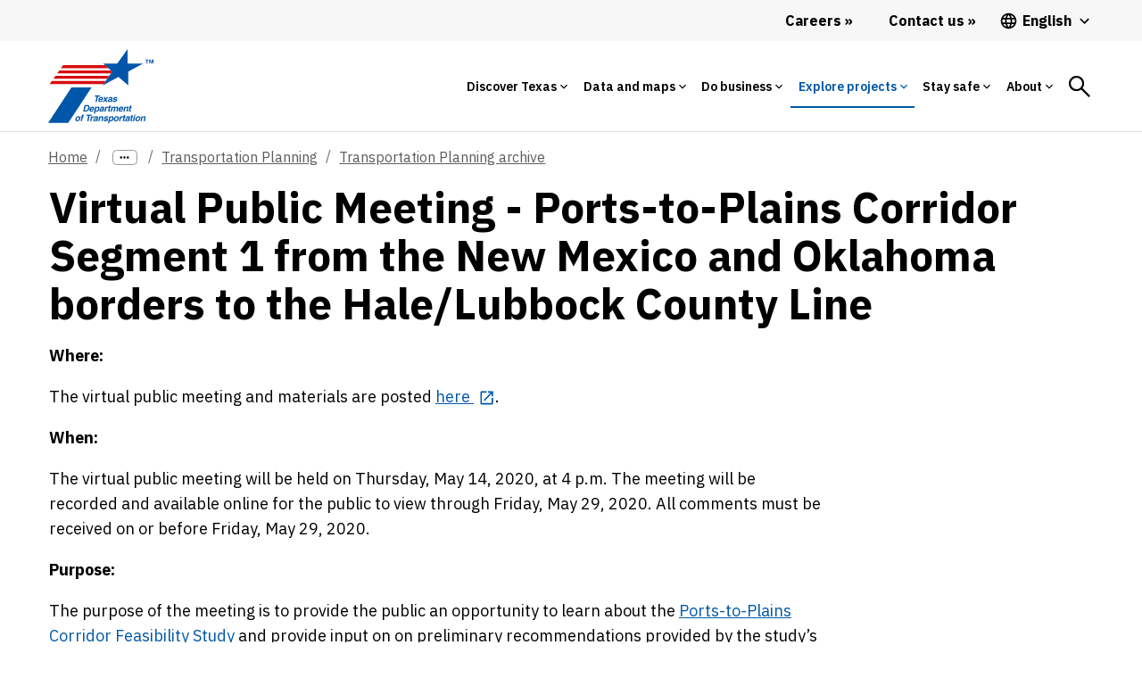

--- FILE ---
content_type: text/html;charset=utf-8
request_url: https://www.txdot.gov/projects/hearings-meetings/transportation-planning/archive/051420.html
body_size: 46606
content:
<!DOCTYPE HTML>
 <html lang="en">
    <head>
    <meta http-equiv="content-type" content="text/html; charset=UTF-8"/>
        
    <meta name="viewport" content="width=device-width, initial-scale=1, shrink-to-fit=no"/>
    
    <meta name="description" content="The purpose of the meeting is to provide the public an opportunity to learn about the Ports-to-Plains Corridor Feasibility Study and provide input on on preliminary recommendations provided by the study’s segment committees."/>
    <meta name="template" content="blank-template"/>
    <meta property="og:title" content="Virtual Public Meeting - Ports-to-Plains Corridor Segment 1 from the New Mexico and Oklahoma borders to the Hale/Lubbock County Line"/>
    <meta property="og:url" content="https://www.txdot.gov/projects/hearings-meetings/transportation-planning/archive/051420.html"/>
    
    <meta property="og:type" content="website"/>
    <meta property="og:description" content="The purpose of the meeting is to provide the public an opportunity to learn about the Ports-to-Plains Corridor Feasibility Study and provide input on on preliminary recommendations provided by the study’s segment committees."/>
	
    <!-- Canonical Link -->
    <script defer="defer" type="text/javascript" src="https://rum.hlx.page/.rum/@adobe/helix-rum-js@%5E2/dist/rum-standalone.js" data-routing="env=prod,tier=publish,ams=Texas DOT"></script>
<link rel="canonical" href="https://www.txdot.gov/projects/hearings-meetings/transportation-planning/archive/051420.html"/>

    <!-- Alternate Hreflang Links -->
    
        <link rel="alternate" href="https://www.txdot.gov/projects/hearings-meetings/transportation-planning/archive/051420.html" hreflang="x-default"/>
    
        <link rel="alternate" href="https://www.txdot.gov/projects/hearings-meetings/transportation-planning/archive/051420.html" hreflang="en"/>
    
        <link rel="alternate" href="https://www.txdot.gov/es/projects/hearings-meetings/transportation-planning/archive/051420.html" hreflang="es"/>
    
    

    

    
<link rel="stylesheet" href="/etc.clientlibs/txdotreimagine/clientlibs/clientlib-base.min.css" type="text/css">




<div class="cloudservice includedatalayer">


    <script>
        window.digitalData = {
  "version ": "1.0",
  "page": {
    "pageInfo": {
      "siteName": "txdotreimagine",
      "publisher": "txdot",
      "language": "en",
      "destinationURL": "http://txdot.gov/en/home/projects/hearings-meetings/transportation-planning/archive/051420.html",
      "sysEnv": "prod",
      "issueDate": "2025-08-15T13:59:24Z00",
      "pageID": "/en/home/projects/hearings-meetings/transportation-planning/archive/051420",
      "pageName": "txdotreimagine:en:home:projects:hearings-meetings:transportation-planning:archive:virtual-public-meeting---ports-to-plains-corridor-segment-1-from-the-new-mexico-and-oklahoma-borders-to-the-hale/lubbock-county-line",
      "breadcrumbs": [
        null,
        null,
        "Texas Department of Transportation",
        "Explore projects",
        "Hearings, meetings and notices schedule",
        "Transportation Planning",
        "Transportation Planning archive",
        "Virtual Public Meeting - Ports-to-Plains Corridor Segment 1 from the New Mexico and Oklahoma borders to the Hale/Lubbock County Line"
      ],
      "effectiveDate": "2025-08-15T13:59:24Z00"
    },
    "attributes": {
      "template": "blank-template",
      "tags": []
    },
    "category": {
      "subCategory3": "hearings-meetings",
      "pageType": "content",
      "subCategory2": "projects",
      "subCategory1": "home",
      "primaryCategory": "en",
      "contentTitle": "virtual-public-meeting---ports-to-plains-corridor-segment-1-from-the-new-mexico-and-oklahoma-borders-to-the-hale/lubbock-county-line",
      "pageLanguage": "en"
    }
  },
  "event": [
    {
      "eventName": "Page Load",
      "eventAction": "pageLoad"
    }
  ]
}
    </script>
</div>


<link rel="stylesheet" href="https://js.arcgis.com/4.14/esri/css/main.css"/>
<!-- <link rel="stylesheet" href="https://stackpath.bootstrapcdn.com/bootstrap/4.4.1/css/bootstrap-grid.min.css" /> -->




<!-- Microsoft analytics -->


<script>

function navVar(linkNm, pos) {

    if (linkNm.includes('Facebook') || linkNm.includes('YouTube')) {
        window.digitalData.page.social = {};
        window.digitalData.page.social.socialFollowPlatform = linkNm;
        window.digitalData.page.social.socialFollowPage = window.digitalData.page.pageInfo.pageName;

        _satellite.track('socialFollow');
    } else {
        window.digitalData.navInfo = {};
        window.digitalData.navInfo.linkPage = window.digitalData.page.pageInfo.pageName;
        window.digitalData.navInfo.linkName = linkNm;
        window.digitalData.navInfo.linkPosition = pos;


        _satellite.track('navClick');

    }

}

</script>

<script src="https://assets.adobedtm.com/41b24e08370e/e0f9b10d5eab/launch-EN5bd1fa8d250f4229a23dfc7035ce7aaa.min.js"></script>

<!--<sly data-sly-test="false">
    <script src="//assets.adobedtm.com/launch-EN197615d3ba5a40a690501f0e783bca06-development.min.js"></script>
</sly>
<sly data-sly-test="false">
    <script src="//assets.adobedtm.com/launch-EN9bbd9b78a9704e5a94ec2ddcacf09e9c-staging.min.js"></script>
</sly>
<sly data-sly-test="true">
    <script src="//assets.adobedtm.com/launch-EN5bd1fa8d250f4229a23dfc7035ce7aaa.min.js"></script>
</sly>-->



	<link href="https://fonts.googleapis.com/icon?family=Material+Icons" rel="stylesheet"/>

    <link rel="preconnect" href="https://fonts.googleapis.com"/>
    <link rel="preconnect" href="https://fonts.gstatic.com" crossorigin/>
    <link href="https://fonts.googleapis.com/css2?family=IBM+Plex+Sans:ital,wght@0,100;0,200;0,300;0,400;0,500;0,600;0,700;1,100;1,200;1,300;1,400;1,500;1,600;1,700&display=swap" rel="stylesheet"/>
    <script src="https://code.jquery.com/jquery-3.2.1.slim.min.js" integrity="sha384-KJ3o2DKtIkvYIK3UENzmM7KCkRr/rE9/Qpg6aAZGJwFDMVNA/GpGFF93hXpG5KkN" crossorigin="anonymous"></script>

    <link rel="stylesheet" href="https://use.typekit.net/dia0djw.css"/>
    <link rel="stylesheet" href="https://stackpath.bootstrapcdn.com/bootstrap/4.4.1/css/bootstrap-grid.min.css"/>
    
    
    

    
    
    
    
                                
	<!-- <sly data-sly-include="favicon.html"></sly> -->  
   	<title>Virtual Public Meeting - Ports-to-Plains Corridor Segment 1 from the New Mexico and Oklahoma borders to the Hale/Lubbock County Line</title>
    
    <!-- Global site tag (gtag.js) - Google Analytics -->
    <script async src="https://www.googletagmanager.com/gtag/js?id=G-HDF89BG5LR"></script>
    <script>
    	window.dataLayer = window.dataLayer || [];
        function gtag(){dataLayer.push(arguments);}
        gtag('js', new Date());
        
        gtag('config', 'G-HDF89BG5LR');

        function getBodyClass() {
            var bodyclass = $('.page-dlat');
            if (bodyclass.length > 0) {
                document.head.insertAdjacentHTML('afterbegin', '<link rel="icon" type="image/svg+xml" href="/content/dam/images/icons/dlat-32x32-favicon.svg">');
            }
            else {
                document.head.insertAdjacentHTML('afterbegin', '<link rel="icon" type="image/svg+xml" href="/content/dam/images/icons/TxDOT-favicon-large.svg">');
            }
        };

        setTimeout(function() {
            getBodyClass();
        }, 500);
	</script>

</head>
    <body class="page basicpage">
        
        
            



            <div class="page-id" data-pageId="051420:">
<a class="visually-hidden-focusable" href="#content">Skip to main content</a>
	<script src="/etc.clientlibs/clientlibs/granite/jquery.min.js"></script>
<script src="/etc.clientlibs/clientlibs/granite/utils.min.js"></script>
<script src="/etc.clientlibs/clientlibs/granite/jquery/granite.min.js"></script>
<script src="/etc.clientlibs/foundation/clientlibs/jquery.min.js"></script>
<script src="/etc.clientlibs/foundation/clientlibs/shared.min.js"></script>
<script src="/etc.clientlibs/cq/personalization/clientlib/underscore.min.js"></script>
<script src="/etc.clientlibs/cq/personalization/clientlib/personalization/kernel.min.js"></script>
<script type="text/javascript">
    $CQ(function() {
        CQ_Analytics.SegmentMgr.loadSegments("\/etc\/segmentation");
        CQ_Analytics.ClientContextUtils.init("\/etc\/clientcontext\/default", "\/content\/txdotreimagine\/us\/en\/home\/projects\/hearings\u002Dmeetings\/transportation\u002Dplanning\/archive\/051420");

        
    });
</script>

	<div class="overlay-general" id="full-overlay-general" onclick="closePopup()"></div>
<!-- <header> -->
		


<div class="aem-Grid aem-Grid--12 aem-Grid--default--12 ">
    
    <div class="globalalertbanner aem-GridColumn aem-GridColumn--default--12">

</div>
<div class="header aem-GridColumn aem-GridColumn--default--12">
    

	<script>
		setTimeout(() => {
			const spinthing = document.getElementById('searchicon');
			spinthing.onclick = function () {
				spinthing.classList.add('spin');
				setTimeout(() => {
					spinthing.classList.remove('spin');
				},1000);

				if (spinthing.getAttribute('aria-label') == 'Search') {
					spinthing.setAttribute('aria-label', 'Search close');
				}
				else {
					spinthing.setAttribute('aria-label', 'Search');
				}
			};
		},1000);

	</script>
    <header class="no-inline-icon">
            <div class="headerv2-loclang-wrapper-outer">
                <div class="headerv2-loclang-wrapper-inner">

                    <div class="headerv2-loclang-languages-wrap desktoplangwrap">
                        <a href="/about/careers.html" id="d_careers_link" class="d-flex align-items-center header-link link-raquo" onclick="navVar('Careers','Main Navigation Desktop');">
                            <span>
                                Careers
                            </span>
                        </a>
                        <a href="/about/contact-us.html" class="d-flex align-items-center header-link link-raquo" onclick="navVar('Contact us','Main Navigation Desktop');">
                            <span>
                                Contact us
                            </span>
                        </a>
                        <div class="dropdown">
                        <button class="dropdown-btn d-flex align-items-center header-language">

                            <span class="mm-nav-mob-item-extra-pre-icon">
								<svg xmlns="http://www.w3.org/2000/svg" viewBox="0 0 48 48">
									<path d="M23.99 4C12.94 4 4 12.95 4 24s8.94 20 19.99 20C35.04 44 44 35.05 44 24S35.04 4 23.99 4zm13.85 12h-5.9c-.65-2.5-1.56-4.9-2.76-7.12 3.68 1.26 6.74 3.81 8.66 7.12zM24 8.07c1.67 2.4 2.97 5.07 3.82 7.93h-7.64c.85-2.86 2.15-5.53 3.82-7.93zM8.52 28C8.19 26.72 8 25.38 8 24s.19-2.72.52-4h6.75c-.16 1.31-.27 2.64-.27 4 0 1.36.11 2.69.28 4H8.52zm1.63 4h5.9c.65 2.5 1.56 4.9 2.76 7.13-3.68-1.26-6.74-3.82-8.66-7.13zm5.9-16h-5.9c1.92-3.31 4.98-5.87 8.66-7.13-1.2 2.23-2.11 4.63-2.76 7.13zM24 39.93c-1.66-2.4-2.96-5.07-3.82-7.93h7.64c-.86 2.86-2.16 5.53-3.82 7.93zM28.68 28h-9.36c-.19-1.31-.32-2.64-.32-4 0-1.36.13-2.69.32-4h9.36c.19 1.31.32 2.64.32 4 0 1.36-.13 2.69-.32 4zm.51 11.12c1.2-2.23 2.11-4.62 2.76-7.12h5.9c-1.93 3.31-4.99 5.86-8.66 7.12zM32.72 28c.16-1.31.28-2.64.28-4 0-1.36-.11-2.69-.28-4h6.75c.33 1.28.53 2.62.53 4s-.19 2.72-.53 4h-6.75z"></path>
								</svg>
							</span>

                            <span id="lang_page_title1" class="ms-1">

                            </span>
							<span class="header-language-arrow ms-1">
								<svg xmlns="http://www.w3.org/2000/svg" viewBox="0 0 48 48">
									<path d="M33.17 17.17L24 26.34l-9.17-9.17L12 20l12 12 12-12z"></path>
								</svg>
							</span>
                        </button>

                        <div class="dropdown-menu dropdown-menu-left">
                            <a id="lang_page_link1" class="dropdown-item" href="#"></a>
                        </div>
                        </div>
                    </div>

                </div>
            </div>


            <div class="mm-mega-wrapper">
                <div class="mm-mega-nbar-wrap">
                    <div class="mm-mega-nbar-wrap-inner">
                        <div class="mm-mega-logo-wrap">

							<a href="https://www.txdot.gov/drivelikeatexan" aria-label="Drive Like a Texan logo home" class="DlatLogo" style="display: none;">
								<svg class="mm-mega-logo-desk-svg DlatLogo" alt="Drive Like a Texan Logo Home" xmlns="http://www.w3.org/2000/svg" viewBox="0 0 245 58">
									<path fill="#007E94" d="M103.3867,17.6821c0.9874-0.0157,2.167-0.9035,2.8776-1.5475c0.3167,0.882,1.2031,1.6429,2.0688,1.6429  c0.815,0,1.6871-0.5658,2.3547-1.1381c-0.0089,0.1002-0.0135,0.193-0.0135,0.2777c0,0.5021,0.5736,0.741,1.2191,0.741  c0.2864,0,1.0034-0.0954,1.1708-0.1673c0.1194-2.5333,1.0039-4.4451,1.1233-4.708c0.5496,0.1194,0.8843,0.9559,0.9799,1.6014  c0.0715,0.6451,0.1434,1.3621,0.1913,1.8159c0.0954,0.8365,1.0034,1.5534,1.9593,1.5534c1.3915,0,2.8842-1.5728,3.3161-2.1014  c0.514,1.1786,1.6702,2.1493,3.3508,2.1493c2.342,0,4.2302-2.151,4.3736-2.318c0.0954-0.1434,0.1434-0.2868,0.1434-0.5021  c0-0.2868-0.1434-0.5973-0.3587-0.6451c-0.3104,0.1674-2.0312,1.6489-3.7996,1.6489c-0.9559,0-1.6729-0.2149-1.6729-1.0992  c0-0.2868,0.0954-0.9559,0.1673-1.0993c0.1434,0.2629,1.1229,0.717,1.4096,0.717c1.6014,0,3.3937-2.4618,3.3937-4.4451  c0-1.0517-0.9319-2.4854-2.6527-2.4854c-2.2705,0-4.66,3.3694-4.66,6.6911c0,0.0603,0.0143,0.1212,0.0176,0.1817  c-0.3897,0.2624-1.099,0.7981-1.6897,0.7981c-1.1472,0-0.1434-2.5094-2.1032-3.5127c1.3622-0.6216,4.4211-2.8201,4.66-3.9433  c-0.2864-0.4302-0.6691-0.5017-1.577-0.5017c-0.2868,0-1.0039,0.167-1.2427,0.2868c-0.4542,1.3861-1.6969,3.011-3.8954,4.0149  c2.7722-6.4527,4.8753-9.8699,4.8753-10.3001c0-0.5021-0.4063-0.5976-0.8125-0.5976c-0.6694,0-1.8163,0.2868-2.1031,0.3823  c-0.9086,1.8171-4.1305,9.2932-5.3292,13.5141c-0.5536,0.3746-1.4253,0.9443-1.9831,0.9443c-0.3107,0-0.5736-0.2628-0.5736-0.5017  c0-1.7923,3.1544-6.2853,3.1544-6.9304c0-0.3587-0.5496-0.4302-1.3621-0.4302c-0.5972,0-1.0513,0.1194-1.3381,0.2149  c-1.4511,3.0633-2.5017,5.1516-2.7983,6.7505c-0.459,0.3178-1.1573,0.7535-1.8137,0.7535c-0.3823,0-0.5496-0.2628-0.5496-0.7646  c0-2.3659,5.6881-13.1202,5.6881-13.5025c0-0.2868-0.2392-0.4063-0.7649-0.4063c-0.6691,0-1.7684,0.1674-2.0552,0.2868  c-0.4781,0.9799-1.2906,3.059-1.9837,4.7559c-1.6969,4.1819-3.5607,7.6474-3.5607,9.5832  C101.1882,17.1324,102.4549,17.6821,103.3867,17.6821z M125.2039,9.3891c0.3583,0,0.5257,0.2868,0.5257,0.8365  c0,0.9799-1.0278,2.2945-1.8402,2.2945c-0.4063,0-0.5496-0.2153-0.5496-0.6216C123.3397,10.8231,124.4629,9.3891,125.2039,9.3891z   M110.1255,5.5177c0-1.1708,1.0753-2.4374,2.0552-2.4374c0.741,0,1.1952,0.693,1.1952,1.3621c0,0.6451-0.741,2.2705-2.0316,2.2705  C110.6036,6.7128,110.1255,6.2347,110.1255,5.5177z M114.5104,27.7312c0.3823,1.1708,1.2427,1.9832,2.1031,1.9832  c1.5295,0,3.4173-1.9832,3.5847-2.2701c0.0954-0.1434,0.1434-0.3347,0.1434-0.502c0-0.2868-0.1434-0.5972-0.3823-0.6451  c-0.3107,0.1673-1.3145,1.0038-2.2465,1.0038c-0.3347,0-0.6216-0.1434-0.6216-0.5496c0-1.3386,2.5812-6.2853,2.5812-6.5961  c0-0.2629-0.1434-0.4542-0.3583-0.4542c-1.8882,0-1.9597,0.0239-2.1032,0.0719l-0.4542,1.2187  c-0.2389-0.8844-0.8843-1.5295-1.7684-1.5295c-2.4378,0-5.2815,3.728-5.2815,7.1217c0,2.5094,1.2902,3.2978,2.1746,3.2978  C112.6941,29.8818,114.1997,28.1374,114.5104,27.7312z M112.1685,26.8468c0-2.342,2.1271-5.5204,3.2738-5.5204  c0.4542,0,0.6215,0.3823,0.6215,0.693c0,1.3861-1.7208,5.7832-3.3697,5.7832C112.3598,27.8027,112.1685,27.4679,112.1685,26.8468z   M145.1348,28.7183c0.0354,0.0707,0.0819,0.3736-0.3057,0.3736c-11.5765,0-9.2452-0.1373-8.9292-0.6112  c1.5439-2.6988,1.2904-9.6955,1.2904-13.8523c0-8.9623,1.2336-8.2533-4.0744-6.9263c-0.1794,0.072-0.5549,0.0649-1.4259,0.6452  c-0.5368,0.2684-0.5592,0.3832-1.0184,0.4753c-0.4303,0,0.6147-5.2259,0.4073-6.6884c0-1.064,1.4771-0.5093,11.883-0.5093  c0.0576-0.0192,5.7113-0.0597,5.8395-0.034c0.6178,0.1545,0.883-0.0918,0.883,0.9168c1.056,7.4441,0.7577,6.3754-1.324,5.3304  c-1.8148-0.7259-4.093-0.8195-4.3458-0.8828C143.7042,6.9552,142.6717,25.4376,145.1348,28.7183z M168.7146,26.9189  c-0.43,2.5558-0.5145,2.9153-1.4601,2.4445c-1.9547-0.3915-2.954-0.3736-15.6519-0.3736c-1.7972,0,0.6112-0.884,0.6112-2.6141  c0.4173-1.5333,0.3736-20.8453,0.3736-22.4762c-0.1699-0.4538-0.165-1.3726-1.2224-1.9013  c-0.7377-0.7377,12.3701-0.2097,13.7166-0.5093c2.5618,0,2.9778-1.7438,3.1914,1.0525c0.2439,3.6854,1.3341,7.0007,0.4753,6.1454  c-2.0988-2.1046-6.3615-1.2696-8.5219-1.6297c-1.6203,0.3246-1.4937-0.5738-1.4937,1.9692  c0.8101,4.0112-1.9788,3.7685,3.1577,3.7685c1.4137,0,3.0755-0.1699,4.2435-0.9507c0.6636-0.2205,0.0673,5.1958,0.2382,5.8738  c0.3002,1.8136-0.8621,0.466-1.8336,0.2714c-0.645-0.0534-0.9912-0.2714-3.9722-0.2714c-1.9366,0.2747-1.8673-0.6561-1.8673,1.324  c0.3586,4.6941-1.0955,4.3245,1.1544,4.5495c0.5266,0,4.1343,0.2245,5.6019-0.1019  C169.4408,23.4897,170.83,18.3876,168.7146,26.9189z M215.5835,26.4434c-0.2258-0.4067-3.0577-11.8522-3.497-14.4632  c-1.8977-8.5319-1.6732-7.2854-0.8825-10.0497c0.3427-0.514-1.1438-0.3396-1.7314-0.3396c-0.0568,0-10.6992-0.1301-10.8988,0.068  c-0.032,0.0965,0.8889,2.1426,0,5.6698c-1.2466,5.4098-3.0982,16.4472-4.8514,20.1073c-1.1296-1.6153-3.1471-5.0907-6.6735-12.6041  c0.7141-1.3176,4.3642-9.3988,6.9261-12.3922c0.2088-0.2611,0.8811-0.6459,0.5432-0.8148c-0.1119-0.0281-7.5008,0.1145-8.7596,0  c-1.7296,0-0.577-0.0494-0.577,0.8488c0.2687,1.0639,0.2036,1.6258-2.3426,7.7069c-0.3762,0.503-0.1186,0.4031-0.4416-0.1357  c-1.397-3.1628-1.4418-3.0291-2.5121-5.9755c-1.0729-2.7868,3.8758-2.6024-6.2812-2.4105c-4.4697,0-2.7522-0.6064-0.883,2.5121  c0.024,0.048,3.6538,6.481,5.5002,10.0837c-0.1713,0.5156-2.8831,6.1971-3.0217,6.4507c-0.5736,2.299-3.2475,5.9869-3.1914,6.0435  c-1.1025,2.0486-1.938,1.6891-1.8331,2.105c-0.0734,0.2915,6.8512-0.0052,7.9782,0.1359c3.3085,0,1.2869-0.1066,1.4943-1.8673  c0-0.3241,2.5143-7.4366,2.7498-7.9787c1.0341,2.3851,1.8757,4.905,2.2746,5.7039c0.3757,1.0327,1.3527,2.7219,0.4758,3.6669  c-2.1411,0.4276,4.9894,0.5625,8.3065,0.4736c0.3445,0.0208,0.7406,0.0016,0.9433,0.0016c7.2265,0,7.4652,0.1629,6.8586-0.4412  c-0.1216-0.3622-0.4078-0.2239-0.4078-2.3429c0-1.3048-0.1694-1.1204,7.2996-1.1204c0.38,0,0.5062,2.428-0.1017,3.1577  c-1.0499,1.0478,1.1148,0.6789,6.1114,0.6789c0.4371-0.1461,3.1976,0.5116,2.7499-0.3733  C216.7927,28.2008,216.5754,28.7564,215.5835,26.4434z M207.1637,19.4494c-0.1494,0.03-5.1946,0.1205-5.1946-0.1017  c-0.0114-0.0566,2.1477-12.6491,3.0217-12.3585c0.5496,0,0.9986,6.512,2.037,10.6609  C207.0522,17.707,207.5832,19.4494,207.1637,19.4494z M239.4496,28.9899c-0.0934-0.0467-4.8069-0.0679-5.025-0.0679  c-1.1854,0.1695-0.9796,0.688-3.0891-4.3798c-0.0226-0.0563-5.3747-11.7323-5.4323-11.713c0,8.4374-0.0887,13.5337,1.0865,15.1763  c0.559,1.4066,2.9612,0.9505-8.7938,0.9505c-1.3592,0,1.8228,0.2102,1.46-5.6359c-0.1253-0.6307,0.5435-13.0996-0.2039-19.7599  c-0.4128-2.0674-2.2375-1.9692,1.0191-1.9692c0.0567-0.0071,7.0732-0.0226,7.1293,0.034c0.2269,0.225-0.9564,1.2558,0.068,3.0557  c0.0311,0.0869,5.5457,12.3177,5.9076,12.9694c0.0088-0.053-0.1501-13.0357-0.2034-13.275c0-2.0996-1.631-2.5459-1.0185-2.8521  c0.3469,0,3.3346,0.1509,3.8026,0.0341c4.8664,0,4.8548-0.3021,4.8548,0.2376C238.7216,3.5189,240.1578,28.9899,239.4496,28.9899z   M40.2161,24.9276c-0.0466-0.0651-3.9442-6.2234-3.8815-6.2554c5.1928-0.8006,6.7782-9.9789,4.0682-13.934  c-3.6129-4.2401-2.8984-3.0198-18.8947-3.1968c-0.5047,0.3446,0.0389,0.5282,0.4202,1.0847  c1.3735,3.3218,0.7277,22.4257,0.629,23.1763c0.0274,2.4799-1.3372,2.6556-1.1236,3.0762c0.2922,0.2138,9.344,0.049,9.2939,0  c-0.0002-0.0228-1.3985-0.9316-1.4556-5.4309c-0.0454-4.2733-0.9589-4.0745,0.8402-4.0945c0.9864-0.011,4.1983,7.2199,4.2068,7.9879  c0.1586,1.8038-0.3638,1.5701,0.9361,1.5557c2.2472-0.3991,7.7329,0.4174,7.7262-0.1869  C42.9755,28.1787,42.4187,28.7909,40.2161,24.9276z M34.364,12.8385c-1.6289,1.6691-3.8158,1.2377-4.7495,1.4821  c-1.2472,0.0138-0.277-0.232-0.6347-5.0654c-0.0337-3.4641-0.8054-2.4079,3.2071-2.4524  C34.5832,6.7766,35.9405,10.6935,34.364,12.8385z M44.316,27.5239c0.8979-1.3416,0.9574-23.2008,0.4063-24.7182  c-0.2777-0.97-0.9815-0.9515-0.644-1.2884c5.5266-0.0069,5.5003-0.0066,5.5267,0c5.8363-0.0075,1.4202-0.461,1.7632,5.425  c0.0015,5.0873-0.2593,17.2327,0.3061,18.9198c-0.0147,2.1446,1.6509,2.9018,0.9155,3.0855  c-0.0503,0.0084-7.5105,0.0002-7.5614,0.0002C42.8528,28.9486,43.416,29.1744,44.316,27.5239z M75.2049,4.5834  c0.0105,2.3737-5.6571,18.6365-4.6738,23.434c0.4443,0.8807,1.4229,1.024-1.6167,1.0369c-1.5844,0.0067-4.2606-0.0219-8.6734,0  c-2.1438,0.0114,0.1373-0.8637-0.423-3.0559c-0.5807-3.1001-4.1399-22.3092-6.2698-23.8888  c-0.9848-0.8362,8.0911-0.5314,8.1521-0.5165c0.5149-0.2601,0.5473,0.2692,0.375,0.2701c-0.5246,0.228-0.857,1.6804-0.6688,2.1439  c0.1013,0.2982,2.9712,14.5552,3.4804,16.4277c0.6422,2.651-0.0048,1.0224,1.2065-3.2341  c0.0156-0.0634,2.2057-12.3129,2.6479-14.1138c0.1185-0.61-0.6492-0.994-0.6527-1.3218c-0.001-0.3175,0.3097-0.1714,7.2364-0.2063  C78.3554,1.2674,75.8796,1.7934,75.2049,4.5834z M77.687,28.9544c-1.7972,0,0.6112-0.8841,0.6112-2.6141  c0.4173-1.5334,0.3736-20.8453,0.3736-22.4762c-0.1699-0.4537-0.165-1.3726-1.2224-1.9013  C76.7117,1.225,89.8194,1.753,91.166,1.4534c2.5618,0,2.9778-1.7438,3.1914,1.0524c0.2439,3.6855,1.334,7.0007,0.4753,6.1454  c-2.0989-2.1046-6.3615-1.2696-8.5219-1.6297c-1.6204,0.3246-1.4937-0.5738-1.4937,1.9692  c0.8101,4.0112-1.9789,3.7686,3.1577,3.7686c1.4137,0,3.0755-0.1699,4.2436-0.9507c0.6636-0.2206,0.0673,5.1958,0.2382,5.8738  c0.3003,1.8137-0.862,0.466-1.8336,0.2714c-0.645-0.0534-0.9913-0.2714-3.9723-0.2714c-1.9367,0.2747-1.8673-0.6561-1.8673,1.3241  c0.3586,4.6941-1.0954,4.3245,1.1544,4.5495c0.5267,0,4.1343,0.2245,5.602-0.102c3.9856,0,5.3749-5.102,3.2594,3.4293  c-0.43,2.5558-0.5146,2.9153-1.4601,2.4445C91.3841,28.9363,90.3849,28.9544,77.687,28.9544z M11.8202,1.6113  c-1.4863-0.3069-11.2845-0.012-11.3508,0c-0.493,0.009,0.0356,0.6333,0.4605,1.4121c0.8031,1.3621,1.5065,22.135,0.3707,24.8912  c-0.7649,1.8677-0.6618,0.5553,2.6159,0.9745c3.6403-0.3599,10.5099,1.1257,13.8248-3.9896  C22.4879,17.8076,21.4626,3.8659,11.8202,1.6113z M10.2523,23.3557c-0.4517,0.007-2.0516,0.5273-2.0613-0.0366  C7.9761,7.6137,8.0598,7.6155,8.0584,7.613c-0.6113-1.1793,1.7719-0.5482,3.038-0.1467  C14.7535,9.4822,15.8881,22.5683,10.2523,23.3557z M240.5597,27.1554h1.4153v0.3734h-0.4869v1.4832h-0.4415v-1.4832h-0.4869  L240.5597,27.1554L240.5597,27.1554z M244.2728,27.1554v1.8566h-0.4415v-1.3586l-0.4298,1.3586h-0.3058l-0.4246-1.3417v1.3417  h-0.413v-1.8566h0.6395l0.3623,1.1772l0.3623-1.1772H244.2728z M36.1277,49.8191l6.7273,7.4948h-3.3635l-5.1924-5.8693l-0.993,1.061  v4.8083h-2.7541V43.7691h2.7541v6.0047l5.6436-6.0047h3.0024L36.1277,49.8191z M46.1509,46.0942  c0,0.7453-0.632,1.3772-1.3545,1.3772c-0.7449,0-1.3542-0.632-1.3542-1.3772c0-0.7449,0.6094-1.3541,1.3542-1.3541  C45.5189,44.74,46.1509,45.3493,46.1509,46.0942z M43.5323,49.6161l2.5284-0.2709v7.9687h-2.5284V49.6161z M56.5352,52.686v4.6279  h-2.5284v-4.2216c0-1.2413-0.4513-1.7606-1.3542-1.7606c-0.9256,0-1.8512,0.8577-1.8512,1.8734v4.1088h-2.5284v-7.5401  l2.3024-0.2483l0.1355,1.4448c0.4743-0.9705,1.8063-1.6478,2.9122-1.6478C55.6998,49.3226,56.5352,50.7674,56.5352,52.686z   M67.1226,55.5081V43.4981l-2.5284,0.271v6.6144c-0.6773-0.7452-1.7156-1.061-2.6412-1.061c-2.0994,0-3.6797,1.7606-3.6797,4.1309  c0,2.393,1.5802,4.154,3.6797,4.154c0.9256,0,2.1447-0.3388,2.7767-1.2644c0.1581,0.6546,0.7,1.1739,1.8965,1.1739  c0.5641,0,1.2187-0.203,1.4674-0.406v-0.9482c-0.1355,0.0449-0.3161,0.0902-0.4743,0.0902  C67.3256,56.2529,67.1226,56.0947,67.1226,55.5081z M64.5941,54.6499c-0.3385,0.5871-1.061,1.1063-1.9187,1.1063  c-1.0837,0-1.8738-0.8128-1.8738-2.3028c0-1.467,0.7901-2.2798,1.8738-2.2798c0.8577,0,1.5802,0.5192,1.9187,1.1059V54.6499z   M72.7209,55.9593c0,0.8581-0.6768,1.5353-1.535,1.5353c-0.8577,0-1.535-0.6773-1.535-1.5353c0-0.835,0.6773-1.5123,1.535-1.5123  C72.044,54.447,72.7209,55.1243,72.7209,55.9593z M85.1598,43.4756c1.7837,0,3.5895,0.5192,4.718,1.3772v2.5058  c-1.0833-0.9482-2.5507-1.6704-4.4245-1.6704c-2.6862,0-4.6728,1.8058-4.6728,4.8535c0,3.025,1.9866,4.8535,4.6728,4.8535  c1.8738,0,3.3412-0.7226,4.4245-1.6708v2.5058c-1.1286,0.8581-2.9345,1.3772-4.718,1.3772c-3.9053,0-7.2687-2.6866-7.2687-7.0658  C77.891,46.1621,81.2545,43.4756,85.1598,43.4756z M95.7245,49.2773c-2.5281,0-4.5373,1.7836-4.5373,4.1762  c0,2.393,2.0093,4.1989,4.5373,4.1989c2.5058,0,4.5377-1.8059,4.5377-4.1989C100.2622,51.0608,98.2303,49.2773,95.7245,49.2773z   M95.7245,55.779c-1.1961,0-2.0089-0.9029-2.0089-2.3255c0-1.3995,0.8128-2.3024,2.0089-2.3024  c1.2192,0,2.0093,0.9029,2.0093,2.3024C97.7337,54.876,96.9436,55.779,95.7245,55.779z M110.6688,56.2529  c0.1807,0,0.3388-0.0453,0.4517-0.0901v0.9482c-0.2483,0.203-0.8802,0.4059-1.4447,0.4059c-1.1739,0-1.8512-0.5192-1.9866-1.5123  c-0.429,0.8355-1.693,1.6029-2.8669,1.6029c-2.0768,0-2.9122-1.4221-2.9122-3.3639v-4.6275h2.5284v4.1989  c0,1.264,0.4513,1.7832,1.3768,1.7832c0.9255,0,1.8284-0.8803,1.8284-1.8738v-4.1083h2.5284v5.8919  C110.1722,56.0948,110.3756,56.2529,110.6688,56.2529z M117.9609,49.3226v2.4379c-1.3772-0.4064-2.7314,0.2709-2.7314,1.5802v3.9733  h-2.5284v-7.5401l2.3024-0.2483l0.1355,1.4674C115.6359,50.0674,116.6517,49.3226,117.9609,49.3226z M124.2589,55.553l0.2483,1.2192  c-0.4517,0.3838-1.332,0.7448-2.2802,0.7448c-1.4222,0-2.3926-0.8124-2.3926-2.528v-3.7477h-1.1063v-1.6252h1.1063V47.494  l2.5281-0.2709v2.393h1.8738v1.6251h-1.8738v3.454c0,0.8354,0.2034,1.1965,0.8807,1.1965  C123.6944,55.8918,124.0332,55.711,124.2589,55.553z M130.4892,55.8464c-1.8965,0-2.4383-1.1285-2.4383-2.2576h5.0116  c0.0679-0.2709,0.1355-0.7448,0.1355-1.1059c0-1.8285-1.5802-3.1605-3.5891-3.1605c-2.1447,0-4.0411,1.6029-4.0411,4.1088  c0,2.3925,1.6708,4.1762,4.2215,4.1762c1.4448,0,2.7093-0.5192,3.5895-1.3094l-0.632-1.2417  C132.1369,55.5307,131.3019,55.8464,130.4892,55.8464z M129.6311,50.8348c0.8354,0,1.2644,0.5192,1.2644,1.1739  c0,0.1807-0.0226,0.3162-0.0226,0.3162h-2.7314C128.3445,51.2413,128.9543,50.8348,129.6311,50.8348z M139.1579,49.2773  c-2.5281,0-4.5373,1.7836-4.5373,4.1762c0,2.393,2.0093,4.1989,4.5373,4.1989c2.5058,0,4.5377-1.8059,4.5377-4.1989  C143.6956,51.0608,141.6636,49.2773,139.1579,49.2773z M139.1579,55.779c-1.1961,0-2.0089-0.9029-2.0089-2.3255  c0-1.3995,0.8128-2.3024,2.0089-2.3024c1.2191,0,2.0093,0.9029,2.0093,2.3024C141.1671,54.876,140.377,55.779,139.1579,55.779z   M154.1021,56.2529c0.1808,0,0.3388-0.0453,0.4517-0.0901v0.9482c-0.2483,0.203-0.8802,0.4059-1.4448,0.4059  c-1.1739,0-1.8512-0.5192-1.9866-1.5123c-0.429,0.8355-1.6931,1.6029-2.8669,1.6029c-2.0768,0-2.9122-1.4221-2.9122-3.3639v-4.6275  h2.5284v4.1989c0,1.264,0.4513,1.7832,1.3768,1.7832c0.9255,0,1.8284-0.8803,1.8284-1.8738v-4.1083h2.5284v5.8919  C153.6056,56.0948,153.809,56.2529,154.1021,56.2529z M161.9807,54.8308c0,1.6705-1.0833,2.7767-3.2506,2.7767  c-1.535,0-2.6412-0.5871-3.2053-0.9256l0.4059-1.6704c0.6546,0.4059,1.5802,0.9252,2.7767,0.9252  c0.7226,0,1.1064-0.2256,1.1064-0.7222c0-0.4517-0.3838-0.6546-1.2867-0.8128c-2.0545-0.3838-2.7319-1.4448-2.7319-2.5961  c0-1.2417,0.8581-2.4832,3.0929-2.4832c1.264,0,2.3024,0.5192,2.754,0.7674l-0.3838,1.5802  c-0.7675-0.429-1.5576-0.6999-2.3251-0.6999c-0.6773,0-0.9709,0.226-0.9709,0.6098c0,0.4064,0.3611,0.5641,1.0384,0.6996  C161.2133,52.7087,161.9807,53.7924,161.9807,54.8308z M166.7436,55.9593c0,0.8581-0.6769,1.5353-1.535,1.5353  c-0.8577,0-1.535-0.6773-1.535-1.5353c0-0.835,0.6772-1.5123,1.535-1.5123C166.0667,54.447,166.7436,55.1243,166.7436,55.9593z   M181.5076,53.4086c0,2.9122-2.393,4.1762-4.9441,4.1762c-2.2576,0-3.8827-0.8803-4.8083-1.693l0.632-2.1673  c0.9029,0.8581,2.3251,1.8284,4.1762,1.8284c1.3546,0,2.393-0.6768,2.393-1.8734c0-1.1289-0.632-1.7156-2.8442-2.2576  c-2.8447-0.6999-3.9732-2.2123-3.9732-4.154c0-2.2123,1.761-3.8147,4.6728-3.8147c1.6709,0,3.1605,0.632,4.0634,1.3315  l-0.5867,1.9191c-0.9482-0.632-2.3027-1.1739-3.4989-1.1739c-1.332,0-2.1221,0.5867-2.1221,1.5576  c0,0.7901,0.4739,1.3995,2.3251,1.8512C180.153,49.729,181.5076,51.0609,181.5076,53.4086z M189.9057,55.5081v-3.4314  c0-2.1447-1.4674-2.7541-3.3186-2.7541c-1.061,0-2.754,0.4966-3.4088,0.9029v1.761c0.8128-0.5418,2.0541-1.0161,2.8895-1.0161  c0.9029,0,1.332,0.271,1.332,1.1739v0.2483c-2.6639,0.226-4.7633,1.2417-4.7633,3.0929c0,1.1966,0.9256,2.0315,2.0994,2.0315  c1.061,0,1.964-0.4513,2.7541-1.3094c0.1807,0.8355,0.7901,1.3094,1.9187,1.3094c0.5645,0,1.2191-0.203,1.4449-0.406v-0.9482  c-0.1128,0.0449-0.2709,0.0902-0.4513,0.0902C190.1087,56.2529,189.9057,56.0947,189.9057,55.5081z M187.3998,54.9888  c-0.632,0.6773-1.1965,0.9256-1.6255,0.9256c-0.4966,0-0.8802-0.2483-0.8802-0.7452c0-0.8124,0.8802-1.264,2.5058-1.4897  L187.3998,54.9888L187.3998,54.9888z M195.346,49.6161h1.8961v1.6251h-1.8961v6.0727h-2.5284v-6.0727h-1.3773v-1.6251h1.3772  v-2.9122c0-2.2575,1.3093-3.2283,3.3186-3.2283c0.3384,0,0.8577,0.0905,1.061,0.1581v1.6255  c-0.0906-0.0226-0.3838-0.1128-0.6098-0.1128c-0.8128,0-1.2413,0.3838-1.2413,1.5802V49.6161z M202.9762,55.8464  c-1.8965,0-2.4383-1.1285-2.4383-2.2576h5.0116c0.068-0.2709,0.1355-0.7448,0.1355-1.1059c0-1.8285-1.5802-3.1605-3.589-3.1605  c-2.1447,0-4.0412,1.6029-4.0412,4.1088c0,2.3925,1.6708,4.1762,4.2215,4.1762c1.4447,0,2.7092-0.5192,3.5895-1.3094l-0.632-1.2417  C204.6239,55.5307,203.7889,55.8464,202.9762,55.8464z M202.1181,50.8348c0.8354,0,1.2644,0.5192,1.2644,1.1739  c0,0.1807-0.0227,0.3162-0.0227,0.3162h-2.7314C200.8315,51.2413,201.4412,50.8348,202.1181,50.8348z M210.7188,55.9593  c0,0.8581-0.6769,1.5353-1.535,1.5353c-0.8577,0-1.535-0.6773-1.535-1.5353c0-0.835,0.6773-1.5123,1.535-1.5123  C210.0419,54.447,210.7188,55.1243,210.7188,55.9593z"/>
								</svg>
							</a>

                            <a href="/" id="lang_logo_link1" aria-label="Texas Department of Transportation logo home" onclick="navVar('TxDOT logo','TxDOT logo');">
                                <svg id="Tx-Dot-Logo-Header-1" alt="Texas Department of Transportation logo home" class="mm-mega-logo-desk-svg txdotSite" xmlns="http://www.w3.org/2000/svg" x="0px" y="0px" viewBox="0 0 118 83" enable-background="new 0 0 118 83">
									<g>
										<path fill="#0056A9" d="M26.0655785,43.0268784h22.5329094L22.530405,82.6709366H-0.0025066L26.0655785,43.0268784 L26.0655785,43.0268784z
												M55.7971344,53.2495613h2.2046394l0.2725449-1.2897987h-5.9297943l-0.27248,1.2897987h2.2021904
												l-1.2737007,6.0013237h1.5228233L55.7971344,53.2495613z M59.7749176,57.6663818
												c-0.1935654,0.3859291-0.6423759,0.5900383-1.0382156,0.5900383c-1.1480026,0-1.0357552-0.9149818-0.9901733-1.32061h3.7065773
												l0.0530319-0.2540436c0.525341-2.46735-0.8384628-2.9753761-1.9062881-2.9753761
												c-2.3650093,0-3.0308685,2.0814171-3.1689415,2.7312431c-0.4710312,2.2238426,0.5400352,2.955616,2.0628586,2.955616
												c0.9248314,0,2.0925293-0.42659,2.7435532-1.7268677H59.7749176z M57.984539,56.0116119
												c0.2318382-0.7108727,0.6781845-1.1375237,1.3477554-1.1375237c0.4561958,0,0.9580383,0.2645264,0.8544998,1.1375237H57.984539z
												M65.0376511,56.4986801l2.3391266-2.6504936h-1.67453l-1.2269058,1.5746536l-0.5795059-1.5746536h-1.7262993l1.2046967,2.6504936
												l-2.4216881,2.7522049h1.7139091l1.2811508-1.6245918l0.5882072,1.6245918h1.7571182L65.0376511,56.4986801z
												M72.083313,55.2699318
												c0.2823944-1.3298874-1.0579605-1.5635414-1.8199692-1.5635414c-1.1084976,0-2.3046112,0.233654-2.8187637,1.8890533h1.3711319
												c0.1060638-0.315033,0.3218307-0.7515297,1.032074-0.7515297c0.3662338,0,0.9284897,0.0301743,0.8002701,0.6288605
												c-0.0628815,0.3051834-0.3563843,0.3970413-0.5869446,0.426651l-1.32061,0.1935654
												c-0.9322128,0.1319466-1.7176437,0.6695213-1.9420853,1.725666c-0.2354813,1.1171341,0.4994431,1.5745926,1.312027,1.5745926
												c0.9654846,0,1.5166321-0.4475479,1.9136734-0.7817078c-0.0345306,0.3045502-0.032074,0.3852959-0.0036621,0.6393433h1.5326843
												l0.0443649-0.2133255c-0.1578293-0.0610504-0.2700119-0.2028465-0.1356049-0.8434525L72.083313,55.2699318z
												M70.2584,57.3112602
												c-0.1393356,0.660305-0.866806,1.0659943-1.4944611,1.0659943c-0.2749557,0-0.6288757-0.1517067-0.5240784-0.6492538
												c0.1270218-0.589344,0.5906677-0.7212906,1.1381607-0.8125801c0.6079025-0.0912285,0.8618851-0.1824532,1.0270996-0.2947044
												L70.2584,57.3112602z M77.5100021,55.4937363c0.2108612-1.5228233-0.9901123-1.7873459-2.0468826-1.7873459
												c-1.6867828,0-2.3994827,1.0154228-2.5672302,1.8076744c-0.4290466,2.0203705,3.0666733,1.3397369,2.8743057,2.244175
												c-0.0431824,0.2028465-0.2910461,0.5585976-1.0234451,0.5585976c-0.8927536,0-1.1060791-0.3354225-1.008667-0.792881h-1.4636078
												c-0.2638931,1.4427032,0.9753418,1.8692932,2.2034607,1.8692932c0.8433838,0,2.4266281-0.2842255,2.7595825-1.8588142
												c0.4229279-1.9901314-3.0900192-1.369915-2.9087677-2.223217c0.0505066-0.2342834,0.2145233-0.5283546,0.9864578-0.5283546
												c0.7706451,0,0.8162308,0.3649673,0.8039169,0.7108727H77.5100021z M39.2383232,70.0321045h3.1590919
												c2.406929,0,3.504364-2.2540283,3.8360634-3.8175659c0.2935028-1.3810272,0.2293587-3.4728622-2.2268753-3.4728622h-3.2195129
												L39.2383232,70.0321045z M42.0127602,64.0006027h1.4623909c0.6510239,0,1.639946,0.1726074,1.1824722,2.3249207
												c-0.2552452,1.1985092-0.9371262,2.4476547-2.175106,2.4476547h-1.4833641L42.0127602,64.0006027z M49.7316551,68.4482346
												c-0.1935654,0.3859253-0.6423607,0.5887756-1.039463,0.5887756c-1.1467552,0-1.0345039-0.9136581-0.9889221-1.3199768h3.7053757
												l0.0554962-0.253418c0.5228004-2.4679184-0.8421898-2.9753113-1.9075546-2.9753113
												c-2.366272,0-3.0308685,2.0813522-3.1689377,2.7318115c-0.4734955,2.2232132,0.5400352,2.9537811,2.0628548,2.9537811
												c0.9248314,0,2.0925331-0.426651,2.7423706-1.7256622H49.7316551z M47.9388161,66.7928314
												c0.2330208-0.7102432,0.6794319-1.1368256,1.3489532-1.1368256c0.4574738,0,0.959301,0.2638245,0.8557625,1.1368256H47.9388161z
												M54.0967064,64.6306686h-1.3600655l-1.5930862,7.5031815h1.4204826l0.5943298-2.7916641h0.0184975
												c0.1109238,0.294075,0.3526573,0.8317108,1.3464928,0.8317108c1.6054001,0,2.5770721-1.4211121,2.8915367-2.9038467
												c0.3970413-1.868721-0.4649086-2.7817459-1.6535683-2.7817459c-0.9543762,0-1.4550171,0.4974823-1.8113403,0.9235001H53.931488
												L54.0967064,64.6306686z M53.4961891,67.4531326c0.1849785-0.8630829,0.6029816-1.7367096,1.5783157-1.7367096
												c0.902607,0,1.0370293,0.8021011,0.8557625,1.6553345c-0.1343956,0.6399765-0.6005173,1.6350708-1.5141716,1.6350708
												C53.5122261,69.0068283,53.3272476,68.2552338,53.4961891,67.4531326z M62.8008614,66.0517807
												c0.2835922-1.3304596-1.0579758-1.5634766-1.8199844-1.5634766c-1.1060829,0-2.3021317,0.233017-2.8162689,1.8884201h1.3698997
												c0.1072617-0.3144608,0.3230515-0.7515945,1.0320282-0.7515945c0.3662338,0,0.9272919,0.0308762,0.8015327,0.6294937
												c-0.0653419,0.3051834-0.3575821,0.3964157-0.5882072,0.4260178l-1.3206062,0.1935654
												c-0.9321556,0.1325836-1.7163734,0.6702194-1.9408226,1.7269287c-0.2367477,1.1165695,0.4993782,1.5727615,1.3119583,1.5727615
												c0.9630394,0,1.5154495-0.4463425,1.9124756-0.7817688c-0.0344696,0.3051834-0.0320091,0.385994-0.0049248,0.6399765h1.5327339
												l0.0455818-0.2133255c-0.1590309-0.0604172-0.2712822-0.2028503-0.1356087-0.8421936L62.8008614,66.0517807z
												M60.9784279,68.0931091c-0.1406097,0.6596756-0.8668861,1.0659943-1.4969521,1.0659943
												c-0.27248,0-0.6264-0.1522751-0.5216026-0.649826c0.1257629-0.5894012,0.5906715-0.7213516,1.1381569-0.8119431
												c0.6066399-0.0918579,0.8606224-0.1837845,1.0271034-0.2947083L60.9784279,68.0931091z M62.9722672,70.0321045h1.4216843
												l0.598053-2.8119888c0.1257629-0.5998917,0.4759598-1.2903671,1.5820389-1.2903671c0.1331482,0,0.2847977,0,0.4031677,0.0203247
												l0.3070755-1.4420776c-0.0900269-0.0098419-0.1800537-0.0196915-0.2712784-0.0196915
												c-0.8631516,0-1.2996368,0.5277252-1.7102661,1.0764084h-0.0209579l0.1984863-0.9340439h-1.3600616L62.9722672,70.0321045z
												M69.9427414,63.1676941h-1.4229507l-0.3107376,1.4629745h-0.7299347l-0.2157898,1.0148544h0.732399l-0.6978683,3.2799301
												c-0.1479797,0.7009583-0.0246811,1.1677017,1.2047119,1.1677017h0.1837158c0.2219009,0,0.4487991-0.0104828,0.673233-0.0203323
												l0.2293625-1.0764771c-0.1035995,0.0104828-0.2072067,0.0203323-0.2984161,0.0203323
												c-0.5807724,0-0.5635376-0.1221008-0.4981918-0.4358673l0.6239395-2.9352875h0.8841095l0.2157822-1.0148544h-0.8840942
												L69.9427414,63.1676941z M78.5494919,66.2959137c0.2527695-1.1880264-0.437706-1.8076096-1.4944839-1.8076096
												c-0.8631516,0-1.3859558,0.5979919-1.6251602,0.8630829c-0.2429352-0.5789261-0.5376205-0.8630829-1.32061-0.8630829
												c-0.9518967,0-1.4722519,0.5788574-1.7312241,0.9346161h-0.0209579l0.1702194-0.7922516h-1.3625412l-1.1468048,5.4014359h1.4217453
												l0.6991348-3.2897797c0.1233139-0.5888367,0.4377594-1.0561447,1.1072769-1.0561447
												c0.853302,0,0.7164307,0.6393433,0.6202316,1.0961685l-0.6904984,3.2497559h1.4229507l0.686821-3.2392731
												c0.1356049-0.6393433,0.488266-1.1066513,1.1997681-1.1066513c0.4179993,0,0.7164307,0.2638931,0.5450211,1.0659943
												l-0.6954651,3.2799301h1.4204865L78.5494919,66.2959137z M82.3287888,68.4482346
												c-0.1935654,0.3859253-0.6436386,0.5887756-1.0406799,0.5887756c-1.1467361,0-1.0345535-0.9136581-0.987648-1.3199768h3.7065201
												l0.0530319-0.253418c0.525322-2.4679184-0.8409271-2.9753113-1.9075394-2.9753113
												c-2.3649445,0-3.0296249,2.0813522-3.1676941,2.7318115c-0.4734955,2.2232132,0.5388489,2.9537811,2.0628738,2.9537811
												c0.9235535,0,2.0900497-0.426651,2.7435989-1.7256622H82.3287888z M80.5372086,66.7928314
												c0.2305603-0.7102432,0.6781693-1.1368256,1.3476944-1.1368256c0.4574585,0,0.9593658,0.2638245,0.8544998,1.1368256H80.5372086z
												M89.8936539,66.2959137c0.2515182-1.1880264-0.4389648-1.8076096-1.4932785-1.8076096
												c-1.0259018,0-1.5622787,0.6091003-1.824913,0.9346161h-0.0196915l0.1676788-0.7922516h-1.360054l-1.1480179,5.4014359h1.4229507
												l0.6572037-3.0968475c0.1738739-0.8230591,0.752243-1.2490768,1.382309-1.2490768
												c0.9037857,0,0.7804947,0.6701508,0.6979141,1.0659943l-0.6979141,3.2799301h1.4229279L89.8936539,66.2959137z
												M93.227829,63.1676941h-1.4204865l-0.3107529,1.4629745h-0.7312012l-0.2145233,1.0148544h0.72995l-0.6954193,3.2799301
												c-0.1479797,0.7009583-0.0258865,1.1677017,1.2034378,1.1677017h0.1825104c0.223175,0,0.4488144-0.0104828,0.6757126-0.0203323
												l0.2268982-1.0764771c-0.1035995,0.0104828-0.2071991,0.0203323-0.2984314,0.0203323
												c-0.5782928,0-0.5622559-0.1221008-0.4956512-0.4358673l0.6238785-2.9352875h0.8816452l0.2157822-1.0148544h-0.8816452
												L93.227829,63.1676941z M36.0348473,78.1129532c0.4130783-1.9494781-0.7065163-2.842804-2.1578102-2.842804
												c-1.4538155,0-2.9519539,0.8933258-3.366293,2.842804c-0.4142628,1.9494705,0.7065811,2.8427963,2.1578732,2.8427963
												C34.1199226,80.9557495,35.6205864,80.0624237,36.0348473,78.1129532z M34.5724449,78.1129532
												c-0.1467209,0.6905441-0.5524101,1.645546-1.6498451,1.645546c-1.0961723,0-1.0961723-0.9550018-0.9494514-1.645546
												c0.1467323-0.6904831,0.5524101-1.6454926,1.6486588-1.6454926C34.7179642,76.4674606,34.7191658,77.4224701,34.5724449,78.1129532
												z M38.7895126,76.4273758h0.9235649l0.2157898-1.0154266h-0.9235687l0.0456467-0.2133255
												c0.0949631-0.4469833,0.1356087-0.5986252,0.6251373-0.5986252h0.3945808l0.244133-1.1480026
												c-0.1195717-0.0104828-0.3094749-0.0203323-0.727478-0.0203323c-0.9728737,0-1.67453,0.42659-1.911274,1.5437851
												l-0.0924911,0.4365005h-0.7817078l-0.215786,1.0154266h0.7817078l-0.930954,4.3865738h1.4204826L38.7895126,76.4273758z
												M46.4135323,74.8126907h2.2047157l0.27248-1.2897949h-5.9297905l-0.2749443,1.2897949h2.2047157l-1.2762222,6.0012589h1.5252838
												L46.4135323,74.8126907z M46.9671402,80.8139496h1.4204865l0.598053-2.8126144
												c0.1270256-0.5992584,0.4759598-1.2897415,1.5832405-1.2897415c0.1319466,0,0.2848549,0,0.4019661,0.0203323l0.3058128-1.4414444
												c-0.0887642-0.0104828-0.178791-0.0203323-0.2700157-0.0203323c-0.8606873,0-1.2996483,0.5270996-1.7102623,1.0758438h-0.0209618
												l0.1984901-0.9340439h-1.360054L46.9671402,80.8139496z M55.9043846,76.8336334
												c0.2835884-1.3304596-1.0579796-1.5634842-1.8199883-1.5634842c-1.1060829,0-2.3045921,0.2330246-2.8188095,1.8877945h1.3723946
												c0.1073227-0.3143997,0.3218346-0.7509003,1.032074-0.7509003c0.3662338,0,0.9272919,0.0308075,0.8002701,0.6294327
												c-0.0641441,0.3039856-0.3575668,0.3964691-0.5869446,0.4260178l-1.3206062,0.1930008
												c-0.9322166,0.132576-1.7163849,0.670784-1.9408226,1.72686c-0.2380104,1.1165695,0.4993782,1.5733948,1.3107605,1.5733948
												c0.964222,0,1.5166321-0.4463501,1.9124756-0.7817078c-0.0345345,0.3051834-0.0308723,0.3859253-0.003727,0.6399078h1.5326843
												l0.0456314-0.2133255c-0.1590958-0.0609818-0.2712822-0.2028427-0.1368713-0.8421249L55.9043846,76.8336334z
												M54.0819359,78.8743896c-0.141861,0.6596756-0.8668747,1.0659332-1.4969406,1.0659332
												c-0.2750053,0-0.628849-0.1522751-0.5215988-0.649826c0.1245613-0.5887756,0.5881424-0.7200851,1.138092-0.8125763
												c0.6067009-0.0905991,0.8595009-0.182457,1.0271645-0.294075L54.0819359,78.8743896z M61.7638474,77.0771942
												c0.2515831-1.1886597-0.438961-1.807045-1.4932137-1.807045c-1.0271683,0-1.5622787,0.6084747-1.8249092,0.9334183h-0.0197487
												l0.1676674-0.7916183h-1.3600655l-1.1479263,5.4020004h1.4229317l0.6572113-3.0967789
												c0.1738663-0.8231201,0.7521591-1.2497101,1.3822861-1.2497101c0.9038239,0,0.7805099,0.670784,0.6978683,1.0665665
												l-0.6978683,3.2799225h1.4229469L61.7638474,77.0771942z M67.2928772,77.0568695
												c0.2121201-1.5234528-0.9925766-1.7867203-2.0480881-1.7867203c-1.6855774,0-2.3995285,1.0147934-2.5684853,1.807045
												c-0.4278526,2.0210037,3.0678673,1.3403091,2.8767586,2.2441788c-0.045639,0.2034149-0.2922363,0.5585327-1.0246887,0.5585327
												c-0.89151,0-1.1060333-0.3353577-1.0098839-0.7921906H62.058548c-0.2663383,1.4420166,0.9741364,1.8680344,2.2022552,1.8680344
												c0.8433914,0,2.4254456-0.2842255,2.7608566-1.8575516c0.4216614-1.9908218-3.0900917-1.3711777-2.9088364-2.2238464
												c0.0481186-0.2336502,0.2121201-0.5283585,0.9839859-0.5283585c0.7731323,0,0.8162994,0.3656006,0.8039932,0.7108765H67.2928772z
												M69.9267044,75.4119492h-1.3600693l-1.5930862,7.5037537h1.4204865l0.5918655-2.7916031h0.0221558
												c0.1097946,0.2934418,0.3514633,0.8316498,1.3452988,0.8316498c1.6054611,0,2.5770721-1.4216843,2.8915329-2.9044189
												c0.3970413-1.8675232-0.4649048-2.7811813-1.6535645-2.7811813c-0.9531174,0-1.4550171,0.497551-1.808876,0.9235687h-0.0209656
												L69.9267044,75.4119492z M69.327446,78.2350464c0.1837158-0.8631439,0.6029816-1.7367783,1.5770569-1.7367783
												c0.9038696,0,1.0382767,0.8021011,0.8570251,1.6547699c-0.1356735,0.6399765-0.6017838,1.6350098-1.5154343,1.6350098
												C69.3434982,79.7880478,69.1573029,79.0365143,69.327446,78.2350464z M79.1931152,78.1129532
												c0.4143448-1.9494781-0.7052536-2.842804-2.1578064-2.842804s-2.9519577,0.8933258-3.3662949,2.842804
												c-0.4142761,1.9494705,0.7065811,2.8427963,2.1578751,2.8427963
												C77.2794418,80.9557495,78.7788391,80.0624237,79.1931152,78.1129532z M77.7319794,78.1129532
												c-0.1467209,0.6905441-0.5524139,1.645546-1.6510468,1.645546c-1.0962372,0-1.0962372-0.9550018-0.94944-1.645546
												c0.1467056-0.6904831,0.5524139-1.6454926,1.6485672-1.6454926C77.8787003,76.4674606,77.8787003,77.4224701,77.7319794,78.1129532
												z M79.3608627,80.8139496h1.4229431L81.3806,78.0013351c0.1282196-0.5992584,0.4772186-1.2897415,1.5845032-1.2897415
												c0.1318817,0,0.2835922,0,0.4007034,0.0203323l0.3070755-1.4414444c-0.088829-0.0104828-0.1788406-0.0203323-0.2688217-0.0203323
												c-0.8644104,0-1.3020935,0.5270996-1.7127228,1.0758438h-0.0209579l0.2009506-0.9340439h-1.3625259L79.3608627,80.8139496z
												M86.3313293,73.9495468H84.909584l-0.3107224,1.4624023h-0.7299576l-0.2157669,1.0154266h0.7299881l-0.6954727,3.2799225
												C83.538475,80.4082642,83.6629715,80.875,84.8899002,80.875h0.1837158c0.2244263,0,0.4487991-0.0104752,0.6744995-0.0209579
												l0.2292938-1.0758438c-0.1047974,0.0098495-0.2083359,0.0203323-0.299614,0.0203323
												c-0.5782928,0-0.5634689-0.1220398-0.4956665-0.4371338l0.6226807-2.934021h0.8841019l0.2145309-1.0154266H86.020607
												L86.3313293,73.9495468z M91.6396484,76.8336334c0.2823944-1.3304596-1.0591736-1.5634842-1.8212509-1.5634842
												c-1.1060181,0-2.3045883,0.2330246-2.8162842,1.8877945h1.3699188c0.1072617-0.3143997,0.321846-0.7509003,1.0320892-0.7509003
												c0.3662338,0,0.9272308,0.0308075,0.8014679,0.6294327c-0.0653381,0.3039856-0.3588409,0.3964691-0.5881424,0.4260178
												l-1.32061,0.1930008c-0.9322128,0.132576-1.7164459,0.670784-1.9408188,1.72686
												c-0.2367477,1.1165695,0.4969177,1.5733948,1.3106918,1.5733948c0.9642868,0,1.5167007-0.4463501,1.9124756-0.7817078
												c-0.0345154,0.3051834-0.0308075,0.3859253-0.0036621,0.6399078h1.5326767l0.045639-0.2133255
												c-0.1590881-0.0609818-0.2712784-0.2028427-0.1356506-0.8421249L91.6396484,76.8336334z M89.8159332,78.8743896
												c-0.1417923,0.6596756-0.866806,1.0659332-1.496933,1.0659332c-0.2749405,0-0.6264038-0.1522751-0.5215378-0.649826
												c0.1244965-0.5887756,0.5881424-0.7200851,1.1356277-0.8125763c0.6091003-0.0905991,0.8631516-0.182457,1.0295639-0.294075
												L89.8159332,78.8743896z M94.8714676,73.9495468h-1.4204788l-0.3107452,1.4624023h-0.732399l-0.2133255,1.0154266h0.7299423
												l-0.6978683,3.2799225C92.0786057,80.4082642,92.203186,80.875,93.4324875,80.875h0.182518
												c0.223175,0,0.4488068-0.0104752,0.6745071-0.0209579l0.2281113-1.0758438
												c-0.1036148,0.0098495-0.2071533,0.0203323-0.298439,0.0203323c-0.5783005,0-0.5622635-0.1220398-0.4956589-0.4371338
												l0.6214142-2.934021h0.8841095l0.2157898-1.0154266h-0.8815842L94.8714676,73.9495468z M96.1452332,75.4119492
												l-1.1454773,5.4020004h1.4204788l1.1479568-5.4020004H96.1452332z
												M97.9837189,73.4519958h-1.4216843l-0.2799301,1.32061h1.4204865 L97.9837189,73.4519958z
												M103.3203812,78.1129532c0.4143372-1.9494781-0.7040558-2.842804-2.157814-2.842804
												c-1.4525528,0-2.9519501,0.8933258-3.3662872,2.842804c-0.413063,1.9494705,0.7053146,2.8427963,2.1578674,2.8427963
												C101.4079208,80.9557495,102.906105,80.0624237,103.3203812,78.1129532z M101.8579788,78.1129532
												c-0.1467209,0.6905441-0.5524139,1.645546-1.6485825,1.645546c-1.0961761,0-1.097435-0.9550018-0.9494553-1.645546
												c0.1455231-0.6904831,0.5512085-1.6454926,1.6485977-1.6454926
												C102.0047607,76.4674606,102.0047607,77.4224701,101.8579788,78.1129532z M109.1774445,77.0771942
												c0.2515182-1.1886597-0.4389648-1.807045-1.4944763-1.807045c-1.0259018,0-1.5610809,0.6084747-1.8237076,0.9334183h-0.0209656
												l0.1677475-0.7916183h-1.360054l-1.1468201,5.4020004h1.4217453l0.6572113-3.0967789
												c0.1738663-0.8231201,0.7521667-1.2497101,1.382309-1.2497101c0.9037857,0,0.7829514,0.670784,0.6978531,1.0665665
												l-0.6978531,3.2799225h1.4229279L109.1774445,77.0771942z M110.2637634,16.1474113h0.9938507v-3.6834717h1.3545151v-0.835433
												h-3.7028732v0.835433h1.3545074V16.1474113z
												M113.1300049,16.1474113h0.9303818v-3.1708345h0.0129471l1.1072769,3.1708345h0.766304
												l1.1073456-3.20259h0.0129471v3.20259h0.9303207v-4.5189047h-1.3988953l-1.0000153,3.1076393h-0.0129471l-1.0567093-3.1076393
												h-1.3989563V16.1474113z M61.5455971,16.1474113l10.1555138,9.0599079L61.1041756,40.7364883l17.6610909-9.4902191
												l11.0383606,9.4902191V25.2073193l16.7769852-9.0599079H88.9207764V0.1861L77.4410019,16.1474113H61.5455971L61.5455971,16.1474113
												z"></path>
										<path fill="#D90D0D" d="M63.6582794,18.0321617H16.7609138l-2.4254217,3.3853722h53.1175499L63.6582794,18.0321617z
												M70.3154984,23.9711781H12.5068321l-2.4254227,3.3853722h60.1522942h0.0007706l1.466629-2.1492329L70.3154984,23.9711781z
												M5.8285999,33.2955284h60.3532104l2.3096924-3.384716H8.2515936L5.8285999,33.2955284z M1.5745565,39.2352409h60.5540428
												l2.3101578-3.3854103H3.9987836L1.5745565,39.2352409z"></path>
									</g>
								</svg>
                                <svg id="Tx-Dot-Logo-Header-2" alt="Texas Department of Transportation logo home" class="mm-mega-logo-mob-svg txdotSite" xmlns="http://www.w3.org/2000/svg" x="0px" y="0px" viewBox="0 0 189 33" enable-background="new 0 0 189 33">
									<g>
										<path fill="#D90D0D" d="M27.5806103,9.6527882H4.906621l-0.9513109,1.3278275h23.5932198h0.0003014l0.5752487-0.8429832 L27.5806103,9.6527882z
												M24.9694862,7.323359H6.5751777L5.6238666,8.651186h20.8340168L24.9694862,7.323359z M0.6187117,15.6397324
												h23.7507954l0.9061012-1.3278427H1.5695536L0.6187117,15.6397324z M2.2872529,13.31003h23.6720238l0.90592-1.32757H3.2376108
												L2.2872529,13.31003z"></path>
										<path fill="#0056A9" d="M26.7815075,23.6329613H24.605175l-1.2597046,5.389101h-1.5043716l1.2597065-5.389101h-2.1763096
												l0.2703228-1.1573238h5.8570557L26.7815075,23.6329613z M29.9971313,27.599678
												c-0.6441422,1.1673546-1.7975636,1.5496883-2.7106018,1.5496883c-1.5036793,0-2.503027-0.6558876-2.0372124-2.6531792
												c0.1369553-0.5831089,0.7939129-2.4527168,3.1307392-2.4527168c1.0535374,0,2.4016933,0.4565182,1.883852,2.6713696
												l-0.0528069,0.2282581h-3.6621342c-0.0449162,0.3648586-0.1561928,1.1859016,0.9772568,1.1859016
												c0.390873,0,0.8352871-0.1829872,1.0257397-0.5293217H29.9971313z M26.7836475,26.1131401h2.177021
												c0.1027393-0.7842617-0.3937244-1.0211029-0.8452492-1.0211029C27.4534664,25.0920372,27.0133324,25.4750843,26.7836475,26.1131401
												z M36.2842445,24.171154h-1.6541443l-1.2133408,1.4130898l-0.5728073-1.4130898h-1.7040997l1.1883755,2.3799591
												l-2.3931561,2.4709492h1.6948261l1.2639847-1.4583836l0.5813484,1.4583836h1.7355042l-1.2368774-2.4709492L36.2842445,24.171154z
												M41.1512032,25.447979l-0.6134682,2.6260948c-0.1347923,0.574192-0.0242538,0.7018757,0.1341248,0.7564201l-0.0449371,0.1915684
												h-1.5143585c-0.0271072-0.2279243-0.0299606-0.3010616,0.0042572-0.5745926
												c-0.3922997,0.3010159-0.936554,0.7018967-1.8895569,0.7018967c-0.8031654,0-1.5286484-0.4101753-1.295372-1.413044
												c0.2225533-0.9479904,0.997921-1.4309235,1.9173775-1.5496883l1.3046646-0.1733341
												c0.2260971-0.0274639,0.5171509-0.1094933,0.5806122-0.383049c0.1262779-0.5382137-0.4294128-0.5653191-0.7903252-0.5653191
												c-0.7026329,0-0.9137726,0.3916283-1.0207672,0.6748123h-1.3531265c0.5071411-1.4865608,1.6898079-1.6962738,2.7833138-1.6962738
												C40.1054688,24.0434704,41.4307976,24.2531834,41.1512032,25.447979z M39.4941635,26.6602707
												c-0.1647758,0.1005993-0.4144325,0.182251-1.0157318,0.2642822c-0.5399971,0.082386-0.9993706,0.2011528-1.1220589,0.730072
												c-0.1048584,0.4461765,0.2432365,0.5831318,0.5150299,0.5831318c0.6220093,0,1.3388863-0.3644791,1.4779587-0.9576416
												L39.4941635,26.6602707z M44.7099304,24.0434704c-1.6655998,0-2.3703537,0.9116116-2.5365524,1.6228027
												c-0.4244423,1.8146381,3.0287361,1.2044029,2.8382607,2.0151234c-0.0420647,0.1829205-0.2874641,0.5014343-1.0086212,0.5014343
												c-0.8830795,0-1.093483-0.3006382-0.997921-0.7111912h-1.443718c-0.2625198,1.295393,0.961544,1.6777267,2.1748619,1.6777267
												c0.8317413,0,2.3967209-0.2549858,2.7277184-1.6684551c0.4173088-1.7868176-3.05299-1.2308159-2.8732338-1.9965534
												c0.0485039-0.209713,0.2104492-0.4743519,0.9722633-0.4743519c0.7632408,0,0.8060188,0.3288364,0.7938919,0.6384354h1.3745689
												C46.9411621,24.2806473,45.7527657,24.0434704,44.7099304,24.0434704z M56.8947144,25.5938511
												c-0.3281021,1.4045067-1.413044,3.4282112-3.7912216,3.4282112h-3.1186333l1.5300713-6.5464249h3.179245
												C57.1222839,22.4756374,57.1843414,24.353426,56.8947144,25.5938511z M54.1698685,23.6062336h-1.4444504l-1.0022011,4.2848549
												h1.464447c1.2233276,0,1.8974037-1.1209908,2.1492043-2.1969948
												C55.7876778,23.7609997,54.8111572,23.6062336,54.1698685,23.6062336z M60.5675926,27.599678h1.4437408
												c-0.6441422,1.1673546-1.7961388,1.5496883-2.7091751,1.5496883c-1.5036354,0-2.5036964-0.6558876-2.0372124-2.6531792
												c0.1355286-0.5831089,0.793911-2.4527168,3.1314278-2.4527168c1.0528488,0,2.4003143,0.4565182,1.8824501,2.6713696
												l-0.0535202,0.2282581h-3.661377c-0.0435562,0.3648586-0.1562576,1.1859016,0.9771919,1.1859016
												C59.9320107,28.1289997,60.3757133,27.9460125,60.5675926,27.599678z M58.7985611,26.1131401h2.1763306
												c0.1041451-0.7842617-0.3937454-1.0211029-0.8438225-1.0211029C59.4690933,25.0920372,59.0275574,25.4750843,58.7985611,26.1131401
												z M68.3776474,26.5421963c-0.3117142,1.3310814-1.2718353,2.6071701-2.8568115,2.6071701
												c-0.9829407,0-1.2212067-0.4832458-1.3296051-0.7471924h-0.0207062l-0.5848732,2.5072842h-1.4052658l1.5757256-6.7383041h1.3438568
												l-0.1633301,0.7022762h0.0185699c0.3516159-0.3834057,0.8473892-0.8299599,1.78965-0.8299599
												C67.9182739,24.0434704,68.7692566,24.8645134,68.3776474,26.5421963z M66.065834,25.1469612
												c-0.9622803,0-1.3767395,0.7839508-1.558609,1.5589619c-0.1676483,0.7204437,0.0149612,1.3948784,0.9073334,1.3948784
												c0.9030457,0,1.3631363-0.8927078,1.4972382-1.4679928C67.0908356,25.8674278,66.9588699,25.1469612,66.065834,25.1469612z
												M73.9193954,25.447979l-0.6141815,2.6260948c-0.134819,0.574192-0.0242538,0.7018757,0.1334152,0.7564201l-0.0449677,0.1915684
												h-1.5143738c-0.0263519-0.2279243-0.0299377-0.3010616,0.0035858-0.5745926
												c-0.3902054,0.3010159-0.936554,0.7018967-1.8881302,0.7018967c-0.8031845,0-1.529335-0.4101753-1.2946625-1.413044
												c0.2211075-0.9479904,0.9971924-1.4309235,1.9166641-1.5496883l1.3039322-0.1733341
												c0.2282639-0.0274639,0.517868-0.1094933,0.5813522-0.383049c0.1262512-0.5382137-0.4294128-0.5653191-0.7910614-0.5653191
												c-0.7019196,0-0.9137726,0.3916283-1.0193253,0.6748123h-1.3553085c0.5085907-1.4865608,1.6905899-1.6962738,2.7840729-1.6962738
												C72.8729477,24.0434704,74.1975861,24.2531834,73.9193954,25.447979z M72.2602158,26.6602707
												c-0.1633682,0.1005993-0.4122925,0.182251-1.0143051,0.2642822c-0.5400238,0.082386-0.9986572,0.2011528-1.1227951,0.730072
												c-0.1048584,0.4461765,0.2446899,0.5831318,0.51577,0.5831318c0.6219788,0,1.3388824-0.3644791,1.4765244-0.9576416
												L72.2602158,26.6602707z M76.6085968,25.010006H76.588623l0.1968536-0.8388519h-1.3445892l-1.1341858,4.8509083h1.4038162
												l0.5913315-2.5258751c0.1248322-0.5378132,0.4715042-1.1573448,1.5642929-1.1573448c0.1305313,0,0.2803268,0,0.397316,0.0178318
												l0.3024368-1.2953472c-0.0891418-0.0089397-0.1768723-0.0178566-0.2667542-0.0178566
												C77.4467392,24.0434704,77.0151367,24.5178452,76.6085968,25.010006z M80.2785797,27.718132l0.6162949-2.6350117h0.872406
												l0.2132339-0.9119663h-0.8730698l0.3074341-1.3132267h-1.4037933l-0.3074341,1.3132267h-0.7225876l-0.2132797,0.9119663h0.7225876
												l-0.6890564,2.9449234c-0.1462326,0.6291389-0.0235672,1.0485878,1.1897964,1.0485878h0.1804657
												c0.2197037,0,0.4436798-0.0089169,0.666214-0.0178776l0.2254257-0.9668694
												c-0.1012878,0.0089169-0.2047195,0.018568-0.2945938,0.018568C80.1965485,28.1104527,80.2129517,28.0009594,80.2785797,27.718132z
												M88.659996,24.0434704c-0.8524094,0-1.3702469,0.5382156-1.6056671,0.7750111
												c-0.2396469-0.519289-0.5314331-0.7750111-1.3031921-0.7750111c-0.9430389,0-1.4551773,0.5203609-1.7105408,0.8388538h-0.0199738
												l0.166893-0.7111702h-1.3445663l-1.1341858,4.8509083h1.4038162l0.6911774-2.954195
												c0.1227112-0.5292759,0.4322662-0.9487247,1.0935287-0.9487247c0.843132,0,0.7090302,0.5749512,0.6134644,0.9843903
												l-0.6833725,2.9185295h1.40522l0.6797867-2.9089222c0.1341019-0.5745487,0.4822159-0.9939976,1.1848297-0.9939976
												c0.4108658,0,0.706871,0.2375317,0.5392609,0.9576416l-0.6890793,2.9452782h1.4038162l0.7839279-3.3557892
												C90.3847961,24.5998745,89.7014465,24.0434704,88.659996,24.0434704z M95.7974167,26.7148399l-0.052803,0.2282581h-3.6613998
												c-0.04496,0.3648586-0.1562424,1.1859016,0.977211,1.1859016c0.390892,0,0.8345947-0.1829872,1.026474-0.5293217h1.4437408
												c-0.6441193,1.1673546-1.7961349,1.5496883-2.7091751,1.5496883c-1.5051041,0-2.5044327-0.6558876-2.0379028-2.6531792
												c0.1362228-0.5831089,0.7945862-2.4527168,3.1314316-2.4527168C94.9685287,24.0434704,96.3159943,24.4999886,95.7974167,26.7148399
												z M93.6496201,25.0920372c-0.6626434,0-1.1027527,0.3830471-1.3324432,1.0211029h2.177002
												C94.5969162,25.3288784,94.1004562,25.0920372,93.6496201,25.0920372z M100.3041306,24.0434704
												c-1.0136337,0-1.5429077,0.5471325-1.8011093,0.8388538h-0.0199661l0.1661987-0.7111702h-1.3438797l-1.1341858,4.8509083h1.4038239
												l0.6498184-2.7812405c0.1733398-0.7382755,0.743988-1.1216793,1.366684-1.1216793
												c0.8916779,0,0.7717972,0.6020565,0.6890793,0.9576416l-0.6890793,2.9452782h1.4038162l0.7846375-3.3557892
												C102.0296326,24.5998745,101.3469925,24.0434704,100.3041306,24.0434704z
												M105.0947418,22.8579273h-1.4037933l-0.3081665,1.3132267
												h-0.7218704l-0.2132568,0.9119663h0.72258l-0.6890564,2.9449234c-0.146965,0.6291389-0.0235596,1.0485878,1.1897964,1.0485878
												h0.1804504c0.2204132,0,0.4437027-0.0089169,0.6662292-0.0178776l0.2254028-0.9668694
												c-0.1026917,0.0089169-0.2046967,0.018568-0.2945709,0.018568c-0.5720749,0-0.5564041-0.1094933-0.4900436-0.3923206
												l0.6163025-2.6350117h0.8723526l0.2125854-0.9119663h-0.8723755L105.0947418,22.8579273z M113.8784866,26.5971432
												c-0.4094391,1.7504635-1.8902893,2.5522232-3.3240662,2.5522232c-1.4351807,0-2.5408096-0.8017597-2.1313477-2.5522232
												c0.4087067-1.7511768,1.890274-2.5536728,3.3247375-2.5536728
												C113.1830139,24.0434704,114.2879257,24.8459663,113.8784866,26.5971432z M111.4959869,25.1191425
												c-1.0827789,0-1.4836807,0.8566856-1.6284637,1.4780006c-0.1447983,0.6195107-0.1447983,1.4769306,0.9373169,1.4769306
												c1.0835114,0,1.4851074-0.85742,1.6299133-1.4769306C112.5795288,25.9758282,112.5795288,25.1191425,111.4959869,25.1191425z
												M115.7209702,23.7788334l-0.091301,0.3923206h-0.772522l-0.2125854,0.9119663h0.7718048l-0.9201508,3.938942h1.4037704
												l0.9209061-3.938942h0.9123459l0.2132797-0.9119663h-0.9130325l0.0449142-0.1915245
												c0.0941544-0.4008579,0.1355286-0.5375004,0.6170349-0.5375004h0.3915863l0.2403793-1.0303326
												c-0.1176682-0.0089607-0.3060074-0.018568-0.7175674-0.018568
												C116.6468658,22.3932285,115.9556503,22.7762756,115.7209702,23.7788334z
												M127.239563,22.4756374h-5.8577423l-0.2710571,1.1573238
												h2.1770401l-1.260437,5.389101h1.5051041l1.2597046-5.389101h2.1770248L127.239563,22.4756374z M129.7169189,24.061327
												c-0.0884705-0.0089397-0.1761932-0.0178566-0.2660675-0.0178566c-0.8531494,0-1.2846985,0.4743748-1.6912842,0.9665356h-0.0199738
												l0.1968765-0.8388519h-1.343895l-1.1348801,4.8509083h1.4045334l0.5899048-2.5258751
												c0.1269684-0.5378132,0.4714737-1.1573448,1.5650177-1.1573448c0.1305237,0,0.2802887,0,0.3972778,0.0178318L129.7169189,24.061327
												z
												M134.5075226,25.447979l-0.6141815,2.6260948c-0.1333923,0.574192-0.0228271,0.7018757,0.1348419,0.7564201l-0.0449677,0.1915684
												h-1.5150604c-0.0263977-0.2279243-0.0299835-0.3010616,0.0042725-0.5745926
												c-0.3916321,0.3010159-0.9358521,0.7018967-1.8895569,0.7018967c-0.8017578,0-1.5286407-0.4101753-1.2939606-1.413044
												c0.2218323-0.9479904,0.9964905-1.4309235,1.9173737-1.5496883l1.3039551-0.1733341
												c0.2268372-0.0274639,0.5171204-0.1094933,0.580658-0.383049c0.1262512-0.5382137-0.4287415-0.5653191-0.7903748-0.5653191
												c-0.7019196,0-0.9137726,0.3916283-1.020752,0.6748123h-1.3538818c0.5085907-1.4865608,1.6905518-1.6962738,2.7840729-1.6962738
												C133.461792,24.0434704,134.7871246,24.2531834,134.5075226,25.447979z M132.8497772,26.6602707
												c-0.1626434,0.1005993-0.4130402,0.182251-1.014328,0.2642822c-0.5406952,0.082386-1.000061,0.2011528-1.1234741,0.730072
												c-0.1041565,0.4461765,0.2453918,0.5831318,0.5164185,0.5831318c0.6220245,0,1.338913-0.3644791,1.4765778-0.9576416
												L132.8497772,26.6602707z M139.0384521,24.0434704c-1.0129089,0-1.5421753,0.5471325-1.8003998,0.8388538h-0.0199738
												l0.1654968-0.7111702h-1.3431702l-1.13414,4.8509083h1.4037781l0.650528-2.7812405
												c0.1726227-0.7382755,0.743988-1.1216793,1.3659973-1.1216793c0.8916321,0,0.7710876,0.6020565,0.6876221,0.9576416
												l-0.6876221,2.9452782h1.4037933l0.7839203-3.3557892C140.7639465,24.5998745,140.082016,24.0434704,139.0384521,24.0434704z
												M142.8539886,25.4843578c0.0491791-0.209713,0.2111359-0.4743519,0.9729156-0.4743519
												c0.7632751,0,0.8067932,0.3288364,0.7940063,0.6384354h1.3752594c0.2082367-1.367794-0.9801331-1.6049709-2.0237122-1.6049709
												c-1.6634369,0-2.3681946,0.9116116-2.5350952,1.6228027c-0.4244232,1.8146381,3.028656,1.2044029,2.838974,2.0151234
												c-0.0428009,0.1829205-0.2874756,0.5014343-1.0093842,0.5014343c-0.8830414,0-1.0934601-0.3006382-0.9979248-0.7111912h-1.4436951
												c-0.2632141,1.295393,0.9615479,1.6777267,2.174881,1.6777267c0.832489,0,2.3967743-0.2549858,2.7270355-1.6684551
												C146.1444855,25.6940937,142.6756592,26.2500954,142.8539886,25.4843578z M152.0949707,26.5421963
												c-0.3110046,1.3310814-1.2718353,2.6071701-2.8560944,2.6071701c-0.9829407,0-1.2204742-0.4832458-1.3296204-0.7471924h-0.0199585
												l-0.5870667,2.5072842h-1.4038391l1.5757446-6.7383041h1.3438873l-0.1633453,0.7022762h0.0199585
												c0.3495331-0.3834057,0.8452759-0.8299599,1.788269-0.8299599
												C151.6363068,24.0434704,152.4872894,24.8645134,152.0949707,26.5421963z M149.7831268,25.1469612
												c-0.9629669,0-1.3766937,0.7839508-1.5578613,1.5589619c-0.1683502,0.7204437,0.0149231,1.3948784,0.9073181,1.3948784
												c0.9030609,0,1.3631439-0.8927078,1.4972382-1.4679928C150.8081512,25.8674278,150.6754761,25.1469612,149.7831268,25.1469612z
												M158.1902008,26.5971432c-0.4094391,1.7504635-1.890274,2.5522232-3.3254547,2.5522232
												c-1.4337463,0-2.5393829-0.8017597-2.1299438-2.5522232c0.4087219-1.7511768,1.890274-2.5536728,3.3247375-2.5536728
												C157.4933014,24.0434704,158.5996857,24.8459663,158.1902008,26.5971432z M155.8077393,25.1191425
												c-1.0835114,0-1.4843903,0.8566856-1.6291962,1.4780006c-0.1455078,0.6195107-0.1448059,1.4769306,0.9380035,1.4769306
												c1.0835114,0,1.4836884-0.85742,1.6299133-1.4769306C156.8912659,25.9758282,156.8912659,25.1191425,155.8077393,25.1191425z
												M160.6782684,25.010006h-0.0199738l0.1954041-0.8388519h-1.3438721l-1.1348724,4.8509083h1.4044952l0.5906219-2.5258751
												c0.1262665-0.5378132,0.4714966-1.1573448,1.5650482-1.1573448c0.129776,0,0.2810516,0,0.3966064,0.0178318l0.3023987-1.2953472
												c-0.0876923-0.0089397-0.1754303-0.0178566-0.2667389-0.0178566
												C161.5156555,24.0434704,161.0833893,24.5178452,160.6782684,25.010006z M164.346817,27.718132l0.6163025-2.6350117h0.8730927
												l0.2125702-0.9119663h-0.8730927l0.3074341-1.3132267h-1.4037476l-0.3067627,1.3132267h-0.72258l-0.2133331,0.9119663h0.72258
												l-0.6882935,2.9449234c-0.1476593,0.6291389-0.0249634,1.0485878,1.1883698,1.0485878h0.1804657
												c0.2211304,0,0.4437256-0.0089169,0.6662292-0.0178776l0.2261658-0.9668694
												c-0.102005,0.0089169-0.2047577,0.018568-0.294632,0.018568C164.2662201,28.1104527,164.2812042,28.0009594,164.346817,27.718132z
												M170.945694,25.447979l-0.6127319,2.6260948c-0.1348114,0.574192-0.0249634,0.7018757,0.1326752,0.7564201l-0.0449371,0.1915684
												h-1.5136414c-0.0270996-0.2279243-0.029953-0.3010616,0.0035706-0.5745926
												c-0.3916168,0.3010159-0.9366302,0.7018967-1.8895569,0.7018967c-0.8018036,0-1.5286713-0.4101753-1.2939453-1.413044
												c0.2217865-0.9479904,0.9964905-1.4309235,1.9173737-1.5496883l1.3031769-0.1733341
												c0.2275848-0.0274639,0.5171967-0.1094933,0.5813904-0.383049c0.1255341-0.5382137-0.4294128-0.5653191-0.7903442-0.5653191
												c-0.7026672,0-0.9144745,0.3916283-1.0200348,0.6748123h-1.3546295c0.5086365-1.4865608,1.6905518-1.6962738,2.7841034-1.6962738
												C169.9006958,24.0434704,171.2253113,24.2531834,170.945694,25.447979z M169.2879639,26.6602707
												c-0.1633453,0.1005993-0.4130096,0.182251-1.0143738,0.2642822c-0.539978,0.082386-0.9992981,0.2011528-1.1234131,0.730072
												c-0.1048584,0.4461765,0.2446594,0.5831318,0.5163879,0.5831318c0.6213379,0,1.3382111-0.3644791,1.476593-0.9576416
												L169.2879639,26.6602707z M173.2240143,27.718132l0.6163025-2.6350117h0.8723755l0.2125702-0.9119663h-0.8723907
												l0.3067322-1.3132267h-1.4045105l-0.3067169,1.3132267h-0.7218781l-0.2132721,0.9119663h0.7218628l-0.6883392,2.9449234
												c-0.1469421,0.6291389-0.0249634,1.0485878,1.1898041,1.0485878h0.1797485c0.2211304,0,0.444397-0.0089169,0.6655121-0.0178776
												l0.2268372-0.9668694c-0.102005,0.0089169-0.2047119,0.018568-0.2953033,0.018568
												C173.141983,28.1104527,173.1569672,28.0009594,173.2240143,27.718132z
												M176.2498779,22.4117966l-0.2774811,1.1851654h1.4045105 l0.2767639-1.1851654H176.2498779z
												M174.7041321,29.0220623h1.4037933l1.1341553-4.8509083h-1.4037933L174.7041321,29.0220623z
												M183.1440125,26.5971432c-0.4094391,1.7504635-1.8902283,2.5522232-3.3254089,2.5522232
												c-1.4337921,0-2.5394287-0.8017597-2.1306915-2.5522232c0.4094391-1.7511768,1.890976-2.5536728,3.3254852-2.5536728
												C182.447113,24.0434704,183.5534973,24.8459663,183.1440125,26.5971432z M180.7615662,25.1191425
												c-1.0827637,0-1.4836884,0.8566856-1.6284943,1.4780006c-0.1448059,0.6195107-0.1448059,1.4769306,0.9372864,1.4769306
												c1.0835266,0,1.4851074-0.85742,1.6299133-1.4769306C181.8451233,25.9758282,181.8451233,25.1191425,180.7615662,25.1191425z
												M187.4724731,24.0434704c-1.0129089,0-1.5422211,0.5471325-1.8004456,0.8388538h-0.0213928l0.1669159-0.7111702h-1.3438416
												l-1.134964,4.8509083h1.4052734l0.6491089-2.7812405c0.1726227-0.7382755,0.7439728-1.1216793,1.3660278-1.1216793
												c0.8930664,0,0.772522,0.6020565,0.6890564,0.9576416l-0.6890564,2.9452782h1.4045105l0.7846375-3.3557892
												C189.1979675,24.5998745,188.5153351,24.0434704,187.4724731,24.0434704z
												M0.0001478,32.6762848h8.8379555l10.2245646-15.5493793 h-8.8379784L0.0001478,32.6762848z
												M43.2493172,6.584116h0.389801V5.1393509h0.5312805V4.8116741h-1.4523659v0.3276768h0.5312843 V6.584116z
												M44.7384415,5.3404374h0.0050812l0.4342957,1.2436786h0.3005714l0.4343147-1.2561393h0.0050812V6.584116h0.3649025
												V4.8116741h-0.5486908l-0.392231,1.2188907h-0.0050583l-0.4144783-1.2188907h-0.5487137V6.584116h0.3649254V5.3404374z
												M30.8948307,12.5062609l4.329504,3.7222967v-6.0909319l6.580349-3.5535097H34.878067V0.3236834L30.3754082,6.584116h-6.2345753
												l3.9832573,3.5535097l-4.1563911,6.0909319L30.8948307,12.5062609z"></path>
									</g>
								</svg>
                            
								<!-- <div class="mm-mega-logo-desk-svg DlatLogo" style="display: none">Placeholder for Desktop DLAT logo</div>
								<div class="mm-mega-logo-mob-svg DlatLogo" style="display: none">Placeholder for Mobile DLAT logo</div> -->

								
								


							
							</a>
                        </div>
                        <div class="mm-nav-element" role="navigation" aria-label="main">
                            <ul role="tablist">
                                
                                    <li role="presentation">
                                        <button role="tab" id="tab-0" aria-controls="tabpanel-0" data-mm-nav-button data-bandoneon-btn="Discover Texas" data-acc-group="main-nav-desktop-group">
                                            <span class="mm-nav-button-text" data-diatonic-title>Discover Texas</span>
                                            <span class="mm-nav-button-icon">
                                                <svg xmlns="http://www.w3.org/2000/svg" viewbox="0 0 48 48">
                                                    <path d="M33.17 17.17L24 26.34l-9.17-9.17L12 20l12 12 12-12z"/>
                                                </svg>
                                            </span>
                                        </button>
                                    </li>
                                     
                                
                                    <li role="presentation">
                                        <button role="tab" id="tab-1" aria-controls="tabpanel-1" data-mm-nav-button data-bandoneon-btn="Data and maps" data-acc-group="main-nav-desktop-group">
                                            <span class="mm-nav-button-text" data-diatonic-title>Data and maps</span>
                                            <span class="mm-nav-button-icon">
                                                <svg xmlns="http://www.w3.org/2000/svg" viewbox="0 0 48 48">
                                                    <path d="M33.17 17.17L24 26.34l-9.17-9.17L12 20l12 12 12-12z"/>
                                                </svg>
                                            </span>
                                        </button>
                                    </li>
                                     
                                
                                    <li role="presentation">
                                        <button role="tab" id="tab-2" aria-controls="tabpanel-2" data-mm-nav-button data-bandoneon-btn="Do business" data-acc-group="main-nav-desktop-group">
                                            <span class="mm-nav-button-text" data-diatonic-title>Do business</span>
                                            <span class="mm-nav-button-icon">
                                                <svg xmlns="http://www.w3.org/2000/svg" viewbox="0 0 48 48">
                                                    <path d="M33.17 17.17L24 26.34l-9.17-9.17L12 20l12 12 12-12z"/>
                                                </svg>
                                            </span>
                                        </button>
                                    </li>
                                     
                                
                                    <li role="presentation">
                                        <button role="tab" id="tab-3" aria-controls="tabpanel-3" data-mm-nav-button data-bandoneon-btn="Explore projects" data-acc-group="main-nav-desktop-group">
                                            <span class="mm-nav-button-text" data-diatonic-title>Explore projects</span>
                                            <span class="mm-nav-button-icon">
                                                <svg xmlns="http://www.w3.org/2000/svg" viewbox="0 0 48 48">
                                                    <path d="M33.17 17.17L24 26.34l-9.17-9.17L12 20l12 12 12-12z"/>
                                                </svg>
                                            </span>
                                        </button>
                                    </li>
                                     
                                
                                    <li role="presentation">
                                        <button role="tab" id="tab-4" aria-controls="tabpanel-4" data-mm-nav-button data-bandoneon-btn="Stay safe" data-acc-group="main-nav-desktop-group">
                                            <span class="mm-nav-button-text" data-diatonic-title>Stay safe</span>
                                            <span class="mm-nav-button-icon">
                                                <svg xmlns="http://www.w3.org/2000/svg" viewbox="0 0 48 48">
                                                    <path d="M33.17 17.17L24 26.34l-9.17-9.17L12 20l12 12 12-12z"/>
                                                </svg>
                                            </span>
                                        </button>
                                    </li>
                                     
                                
                                    <li role="presentation">
                                        <button role="tab" id="tab-5" aria-controls="tabpanel-5" data-mm-nav-button data-bandoneon-btn="About" data-acc-group="main-nav-desktop-group">
                                            <span class="mm-nav-button-text" data-diatonic-title>About</span>
                                            <span class="mm-nav-button-icon">
                                                <svg xmlns="http://www.w3.org/2000/svg" viewbox="0 0 48 48">
                                                    <path d="M33.17 17.17L24 26.34l-9.17-9.17L12 20l12 12 12-12z"/>
                                                </svg>
                                            </span>
                                        </button>
                                    </li>
                                     
                                
                                <li role="presentation">
                                    <button role="tab" class="search-wrap mm-nav-search-button" aria-label="Search" id="searchicon" aria-controls="Search" data-mm-nav-button data-bandoneon-btn="Search" data-acc-group="main-nav-desktop-group" data-search-input-focus="desk">
											<span class="mm-nav-button-text d-none">Search</span>
                                            <span class="search-wrap-inner">
                                                <span class="search-icon"></span>
                                            </span>
                                    </button>
                                </li>
                            </ul>
                        </div>
                        <div class="mm-nav-mob-wrap">
                            <button role="button" class="mm-nav-mob-search-icon-btn search-wrap" aria-label="Search Mobile" data-bandoneon-btn="mob-search-nav" data-acc-group="prime-nav-mob" data-search-input-focus="mob">
									<div class="search-wrap-inner">
										<div class="search-icon"></div>
									</div>
                            </button>
                            <button role="button" class="mm-nav-mob-hamburger-icon-btn burger-wrapper" aria-label="Primary Navigation Menu Mobile" data-bandoneon-btn="mob-hamburger-nav" data-acc-group="prime-nav-mob">
                                <span class="hamburger"></span>
                            </button>
                        </div>
                    </div>
                </div>
                <div class="mm-wrap">
                    
                        <div role="tabpanel" id="tabpanel-0" aria-labelledby="tab-0" class="mm-item-wrap acc-panel" data-bandoneon-panel="Discover Texas" data-mm-item="Discover Texas">
                            <div class="acc-panel-inner">
                                <ul class="mm-item-wrap-inner mm-item-wrap-grid mm-item-wrap-blue list-unstyled">
                                    <li class="mm-item-feat-sect">
                                        <div class="mm-item-feat-title">Discover Texas</div>
                                        <p class="font-literata">
                                            Prepare for your next trip on country roads, the urban jungle, or the open skies.
                                        </p>
                                        <a class="btn btn-outline-primary-white" href="/discover.html" onclick="navVar('Discover Texas','Main Navigation Desktop');"> Discover Texas </a>
                                    </li>
                                    <li class="js-menu-wrap mm-item-link-sect mm-item-link-sect-jserror" data-menu-max-columns="2">
                                        <ul class="list-unstyled">
											
												<li class="js-item-wrap mm-item-link-link-wrap">
													<a href="/discover/live-traffic-cameras.html" onclick="navVar('See live traffic cameras','Main Navigation Desktop');"> <span class="mm-inside-link-span">See live traffic cameras</span></a>
												</li>
											
												<li class="js-item-wrap mm-item-link-link-wrap">
													<a href="/discover/rest-areas-travel-information-centers.html" onclick="navVar('Safety rest areas and travel information centers','Main Navigation Desktop');"> <span class="mm-inside-link-span">Safety rest areas and travel information centers</span></a>
												</li>
											
												<li class="js-item-wrap mm-item-link-link-wrap">
													<a href="/discover/ferry-boat-schedules.html" onclick="navVar('Ferry boat schedules','Main Navigation Desktop');"> <span class="mm-inside-link-span">Ferry boat schedules</span></a>
												</li>
											
												<li class="js-item-wrap mm-item-link-link-wrap">
													<a href="/discover/texas-vehicle-registrations-titles-licenses.html" onclick="navVar('Texas vehicle registrations, titles, and licenses','Main Navigation Desktop');"> <span class="mm-inside-link-span">Texas vehicle registrations, titles, and licenses</span></a>
												</li>
											
												<li class="js-item-wrap mm-item-link-link-wrap">
													<a href="/discover/rail.html" onclick="navVar('Rail','Main Navigation Desktop');"> <span class="mm-inside-link-span">Rail</span></a>
												</li>
											
												<li class="js-item-wrap mm-item-link-link-wrap">
													<a href="/discover/texas-transit-agencies.html" onclick="navVar('Texas transit agencies – find yours','Main Navigation Desktop');"> <span class="mm-inside-link-span">Texas transit agencies – find yours</span></a>
												</li>
											
												<li class="js-item-wrap mm-item-link-link-wrap">
													<a href="/discover/texas-airport-directory.html" onclick="navVar('Texas Airport Directory','Main Navigation Desktop');"> <span class="mm-inside-link-span">Texas Airport Directory</span></a>
												</li>
											
												<li class="js-item-wrap mm-item-link-link-wrap">
													<a href="/discover/bicycle-trails-maps.html" onclick="navVar('Bicycle trails and maps','Main Navigation Desktop');"> <span class="mm-inside-link-span">Bicycle trails and maps</span></a>
												</li>
											
												<li class="js-item-wrap mm-item-link-link-wrap">
													<a href="/discover/texas-maritime-ports.html" onclick="navVar('Texas maritime ports','Main Navigation Desktop');"> <span class="mm-inside-link-span">Texas maritime ports</span></a>
												</li>
											
												<li class="js-item-wrap mm-item-link-link-wrap">
													<a href="/discover/toll-roads-managed-lanes.html" onclick="navVar('Toll roads and managed lanes','Main Navigation Desktop');"> <span class="mm-inside-link-span">Toll roads and managed lanes</span></a>
												</li>
											
												<li class="js-item-wrap mm-item-link-link-wrap">
													<a href="/discover/travel-publications.html" onclick="navVar('Travel publications','Main Navigation Desktop');"> <span class="mm-inside-link-span">Travel publications</span></a>
												</li>
											
												<li class="js-item-wrap mm-item-link-link-wrap">
													<a href="/discover/ev-charging-stations.html" onclick="navVar('EV charging stations','Main Navigation Desktop');"> <span class="mm-inside-link-span">EV charging stations</span></a>
												</li>
											
										</ul>
                                    </li>
									
                                </ul>
                            </div>
                        </div>
                    
                        <div role="tabpanel" id="tabpanel-1" aria-labelledby="tab-1" class="mm-item-wrap acc-panel" data-bandoneon-panel="Data and maps" data-mm-item="Data and maps">
                            <div class="acc-panel-inner">
                                <ul class="mm-item-wrap-inner mm-item-wrap-grid mm-item-wrap-blue list-unstyled">
                                    <li class="mm-item-feat-sect">
                                        <div class="mm-item-feat-title">Data and maps</div>
                                        <p class="font-literata">
                                            Discover key information that TxDOT collects on traffic safety, travel, bridges, etc. Study our various maps, dashboards, portals, and statistics.
                                        </p>
                                        <a class="btn btn-outline-primary-white" href="/data-maps.html" onclick="navVar('Data and maps','Main Navigation Desktop');"> Data and maps </a>
                                    </li>
                                    <li class="js-menu-wrap mm-item-link-sect mm-item-link-sect-jserror" data-menu-max-columns="2">
                                        <ul class="list-unstyled">
											
												<li class="js-item-wrap mm-item-link-link-wrap">
													<a href="/data-maps/reference-maps.html" onclick="navVar('Reference maps','Main Navigation Desktop');"> <span class="mm-inside-link-span">Reference maps</span></a>
												</li>
											
												<li class="js-item-wrap mm-item-link-link-wrap">
													<a href="/data-maps/traffic-count-maps.html" onclick="navVar('Traffic count maps','Main Navigation Desktop');"> <span class="mm-inside-link-span">Traffic count maps</span></a>
												</li>
											
												<li class="js-item-wrap mm-item-link-link-wrap">
													<a href="/data-maps/official-travel-maps.html" onclick="navVar('Official travel maps','Main Navigation Desktop');"> <span class="mm-inside-link-span">Official travel maps</span></a>
												</li>
											
												<li class="js-item-wrap mm-item-link-link-wrap">
													<a href="/data-maps/roadway-inventory.html" onclick="navVar('Roadway inventory','Main Navigation Desktop');"> <span class="mm-inside-link-span">Roadway inventory</span></a>
												</li>
											
												<li class="js-item-wrap mm-item-link-link-wrap">
													<a href="/data-maps/one-stop-demographic-data.html" onclick="navVar('One\u002Dstop demographic data analysis tool','Main Navigation Desktop');"> <span class="mm-inside-link-span">One-stop demographic data analysis tool</span></a>
												</li>
											
												<li class="js-item-wrap mm-item-link-link-wrap">
													<a href="/data-maps/global-positioning-system-gps.html" onclick="navVar('Global Positioning System (GPS)','Main Navigation Desktop');"> <span class="mm-inside-link-span">Global Positioning System (GPS)</span></a>
												</li>
											
												<li class="js-item-wrap mm-item-link-link-wrap">
													<a href="/data-maps/crash-reports-records.html" onclick="navVar('Crash reports and records','Main Navigation Desktop');"> <span class="mm-inside-link-span">Crash reports and records</span></a>
												</li>
											
												<li class="js-item-wrap mm-item-link-link-wrap">
													<a href="/data-maps/district-county-statistics-discos.html" onclick="navVar('District and county statistics (DISCOS)','Main Navigation Desktop');"> <span class="mm-inside-link-span">District and county statistics (DISCOS)</span></a>
												</li>
											
												<li class="js-item-wrap mm-item-link-link-wrap">
													<a href="/data-maps/right-of-way-maps.html" onclick="navVar('Right\u002Dof\u002Dway maps','Main Navigation Desktop');"> <span class="mm-inside-link-span">Right-of-way maps</span></a>
												</li>
											
												<li class="js-item-wrap mm-item-link-link-wrap">
													<a href="/data-maps/bicycle-pedestrian-count-program.html" onclick="navVar('Bicycle and Pedestrian Count Program','Main Navigation Desktop');"> <span class="mm-inside-link-span">Bicycle and Pedestrian Count Program</span></a>
												</li>
											
												<li class="js-item-wrap mm-item-link-link-wrap">
													<a href="/data-maps/load-zoning.html" onclick="navVar('Load Zoning','Main Navigation Desktop');"> <span class="mm-inside-link-span">Load Zoning</span></a>
												</li>
											
												<li class="js-item-wrap mm-item-link-link-wrap">
													<a href="/data-maps/performance-dashboard.html" onclick="navVar('Performance Dashboard','Main Navigation Desktop');"> <span class="mm-inside-link-span">Performance Dashboard</span></a>
												</li>
											
												<li class="js-item-wrap mm-item-link-link-wrap">
													<a href="/data-maps/statewide-planning-map.html" onclick="navVar('Statewide planning map','Main Navigation Desktop');"> <span class="mm-inside-link-span">Statewide planning map</span></a>
												</li>
											
												<li class="js-item-wrap mm-item-link-link-wrap">
													<a href="/data-maps/maritime-divisions-project-dashboards.html" onclick="navVar('Maritime Division’s project dashboards','Main Navigation Desktop');"> <span class="mm-inside-link-span">Maritime Division’s project dashboards</span></a>
												</li>
											
										</ul>
                                    </li>
									
                                </ul>
                            </div>
                        </div>
                    
                        <div role="tabpanel" id="tabpanel-2" aria-labelledby="tab-2" class="mm-item-wrap acc-panel" data-bandoneon-panel="Do business" data-mm-item="Do business">
                            <div class="acc-panel-inner">
                                <ul class="mm-item-wrap-inner mm-item-wrap-grid mm-item-wrap-blue list-unstyled">
                                    <li class="mm-item-feat-sect">
                                        <div class="mm-item-feat-title">Do business</div>
                                        <p class="font-literata">
                                            Learn how to get started and find your next business opportunity.
                                        </p>
                                        <a class="btn btn-outline-primary-white" href="/business.html" onclick="navVar('Do business','Main Navigation Desktop');"> Do business </a>
                                    </li>
                                    <li class="js-menu-wrap mm-item-link-sect mm-item-link-sect-jserror" data-menu-max-columns="2">
                                        <ul class="list-unstyled">
											
												<li class="js-item-wrap mm-item-link-link-wrap">
													<a href="/business/aviation.html" onclick="navVar('Aviation resources and opportunities','Main Navigation Desktop');"> <span class="mm-inside-link-span">Aviation resources and opportunities</span></a>
												</li>
											
												<li class="js-item-wrap mm-item-link-link-wrap">
													<a href="/business/compliance-ethics-requirements.html" onclick="navVar('Compliance and ethics requirements','Main Navigation Desktop');"> <span class="mm-inside-link-span">Compliance and ethics requirements</span></a>
												</li>
											
												<li class="js-item-wrap mm-item-link-link-wrap">
													<a href="/business/disadvantaged-small-business-enterprise.html" onclick="navVar('Disadvantaged and Small Business Enterprise Programs','Main Navigation Desktop');"> <span class="mm-inside-link-span">Disadvantaged and Small Business Enterprise Programs</span></a>
												</li>
											
												<li class="js-item-wrap mm-item-link-link-wrap">
													<a href="/business/peps.html" onclick="navVar('Engineering, architectural, and surveying consultants','Main Navigation Desktop');"> <span class="mm-inside-link-span">Engineering, architectural, and surveying consultants</span></a>
												</li>
											
												<li class="js-item-wrap mm-item-link-link-wrap">
													<a href="/business/grants-and-funding.html" onclick="navVar('Grants and funding','Main Navigation Desktop');"> <span class="mm-inside-link-span">Grants and funding</span></a>
												</li>
											
												<li class="js-item-wrap mm-item-link-link-wrap">
													<a href="/business/plans-online-bid-lettings.html" onclick="navVar('Plans online','Main Navigation Desktop');"> <span class="mm-inside-link-span">Plans online</span></a>
												</li>
											
												<li class="js-item-wrap mm-item-link-link-wrap">
													<a href="/business/resources.html" onclick="navVar('Project development resources','Main Navigation Desktop');"> <span class="mm-inside-link-span">Project development resources</span></a>
												</li>
											
												<li class="js-item-wrap mm-item-link-link-wrap">
													<a href="/business/right-of-way.html" onclick="navVar('Right of way','Main Navigation Desktop');"> <span class="mm-inside-link-span">Right of way</span></a>
												</li>
											
												<li class="js-item-wrap mm-item-link-link-wrap">
													<a href="/business/road-bridge-maintenance.html" onclick="navVar('Road, bridge, and maintenance contractors, and roadway and traffic material suppliers','Main Navigation Desktop');"> <span class="mm-inside-link-span">Road, bridge, and maintenance contractors, and roadway and traffic material suppliers</span></a>
												</li>
											
												<li class="js-item-wrap mm-item-link-link-wrap">
													<a href="/business/suppliers-vendors.html" onclick="navVar('Suppliers and vendors','Main Navigation Desktop');"> <span class="mm-inside-link-span">Suppliers and vendors</span></a>
												</li>
											
												<li class="js-item-wrap mm-item-link-link-wrap">
													<a href="/business/scientific-services-contracts-rfp.html" onclick="navVar('Scientific services contracts \u002D requests for proposal','Main Navigation Desktop');"> <span class="mm-inside-link-span">Scientific services contracts - requests for proposal</span></a>
												</li>
											
												<li class="js-item-wrap mm-item-link-link-wrap">
													<a href="/business/surplus-and-salvage-of-state-property.html" onclick="navVar('Surplus and salvage of state property','Main Navigation Desktop');"> <span class="mm-inside-link-span">Surplus and salvage of state property</span></a>
												</li>
											
										</ul>
                                    </li>
									
                                </ul>
                            </div>
                        </div>
                    
                        <div role="tabpanel" id="tabpanel-3" aria-labelledby="tab-3" class="mm-item-wrap acc-panel" data-bandoneon-panel="Explore projects" data-mm-item="Explore projects">
                            <div class="acc-panel-inner">
                                <ul class="mm-item-wrap-inner mm-item-wrap-grid mm-item-wrap-blue list-unstyled">
                                    <li class="mm-item-feat-sect">
                                        <div class="mm-item-feat-title">Explore projects</div>
                                        <p class="font-literata">
                                            Browse projects in your area and find opportunities to get involved.
                                        </p>
                                        <a class="btn btn-outline-primary-white" href="/projects.html" onclick="navVar('Explore projects','Main Navigation Desktop');"> Explore projects </a>
                                    </li>
                                    <li class="js-menu-wrap mm-item-link-sect mm-item-link-sect-jserror" data-menu-max-columns="2">
                                        <ul class="list-unstyled">
											
												<li class="js-item-wrap mm-item-link-link-wrap">
													<a href="/projects/hearings-meetings.html" onclick="navVar('Hearings, meetings and notices schedule','Main Navigation Desktop');"> <span class="mm-inside-link-span">Hearings, meetings and notices schedule</span></a>
												</li>
											
												<li class="js-item-wrap mm-item-link-link-wrap">
													<a href="/projects/projects-studies.html" onclick="navVar('Projects and studies','Main Navigation Desktop');"> <span class="mm-inside-link-span">Projects and studies</span></a>
												</li>
											
												<li class="js-item-wrap mm-item-link-link-wrap">
													<a href="/projects/project-tracker.html" onclick="navVar('Project Tracker','Main Navigation Desktop');"> <span class="mm-inside-link-span">Project Tracker</span></a>
												</li>
											
												<li class="js-item-wrap mm-item-link-link-wrap">
													<a href="/projects/planning.html" onclick="navVar('Transportation planning','Main Navigation Desktop');"> <span class="mm-inside-link-span">Transportation planning</span></a>
												</li>
											
												<li class="js-item-wrap mm-item-link-link-wrap">
													<a href="/projects/research-projects.html" onclick="navVar('Research projects','Main Navigation Desktop');"> <span class="mm-inside-link-span">Research projects</span></a>
												</li>
											
										</ul>
                                    </li>
									
                                </ul>
                            </div>
                        </div>
                    
                        <div role="tabpanel" id="tabpanel-4" aria-labelledby="tab-4" class="mm-item-wrap acc-panel" data-bandoneon-panel="Stay safe" data-mm-item="Stay safe">
                            <div class="acc-panel-inner">
                                <ul class="mm-item-wrap-inner mm-item-wrap-grid mm-item-wrap-blue list-unstyled">
                                    <li class="mm-item-feat-sect">
                                        <div class="mm-item-feat-title">Stay safe</div>
                                        <p class="font-literata">
                                            Getting around can be dangerous. Luckily, we have safety tips for all the ways you like to travel.
                                        </p>
                                        <a class="btn btn-outline-primary-white" href="/safety.html" onclick="navVar('Stay safe','Main Navigation Desktop');"> Stay safe </a>
                                    </li>
                                    <li class="js-menu-wrap mm-item-link-sect mm-item-link-sect-jserror" data-menu-max-columns="2">
                                        <ul class="list-unstyled">
											
												<li class="js-item-wrap mm-item-link-link-wrap">
													<a href="/safety/traffic-safety-campaigns.html" onclick="navVar('Traffic safety campaigns','Main Navigation Desktop');"> <span class="mm-inside-link-span">Traffic safety campaigns</span></a>
												</li>
											
												<li class="js-item-wrap mm-item-link-link-wrap">
													<a href="/safety/severe-weather.html" onclick="navVar('Prepare for severe weather','Main Navigation Desktop');"> <span class="mm-inside-link-span">Prepare for severe weather</span></a>
												</li>
											
												<li class="js-item-wrap mm-item-link-link-wrap">
													<a href="/safety/traffic-signs-signals.html" onclick="navVar('Traffic signs and signals','Main Navigation Desktop');"> <span class="mm-inside-link-span">Traffic signs and signals</span></a>
												</li>
											
												<li class="js-item-wrap mm-item-link-link-wrap">
													<a href="/safety/driving-laws.html" onclick="navVar('Driving safety and laws','Main Navigation Desktop');"> <span class="mm-inside-link-span">Driving safety and laws</span></a>
												</li>
											
												<li class="js-item-wrap mm-item-link-link-wrap">
													<a href="/safety/bicycle-pedestrian-safety.html" onclick="navVar('Bicycle and pedestrian safety','Main Navigation Desktop');"> <span class="mm-inside-link-span">Bicycle and pedestrian safety</span></a>
												</li>
											
												<li class="js-item-wrap mm-item-link-link-wrap">
													<a href="/safety/mailboxes-state-highways.html" onclick="navVar('Mailboxes on state highways','Main Navigation Desktop');"> <span class="mm-inside-link-span">Mailboxes on state highways</span></a>
												</li>
											
												<li class="js-item-wrap mm-item-link-link-wrap">
													<a href="/safety/tsmo.html" onclick="navVar('Transportation systems management and operations','Main Navigation Desktop');"> <span class="mm-inside-link-span">Transportation systems management and operations</span></a>
												</li>
											
												<li class="js-item-wrap mm-item-link-link-wrap">
													<a href="/safety/smart-work-zones.html" onclick="navVar('Smart Work Zones','Main Navigation Desktop');"> <span class="mm-inside-link-span">Smart Work Zones</span></a>
												</li>
											
												<li class="js-item-wrap mm-item-link-link-wrap">
													<a href="/safety/traffic-incident-management.html" onclick="navVar('Traffic Incident Management','Main Navigation Desktop');"> <span class="mm-inside-link-span">Traffic Incident Management</span></a>
												</li>
											
												<li class="js-item-wrap mm-item-link-link-wrap">
													<a href="/safety/educational-traffic-safety-resources-for-students-parents-and-teachers.html" onclick="navVar('Educational traffic safety resources for students, parents, and teachers','Main Navigation Desktop');"> <span class="mm-inside-link-span">Educational traffic safety resources for students, parents, and teachers</span></a>
												</li>
											
										</ul>
                                    </li>
									
                                </ul>
                            </div>
                        </div>
                    
                        <div role="tabpanel" id="tabpanel-5" aria-labelledby="tab-5" class="mm-item-wrap acc-panel" data-bandoneon-panel="About" data-mm-item="About">
                            <div class="acc-panel-inner">
                                <ul class="mm-item-wrap-inner mm-item-wrap-grid mm-item-wrap-blue list-unstyled">
                                    <li class="mm-item-feat-sect">
                                        <div class="mm-item-feat-title">About</div>
                                        <p class="font-literata">
                                            Stay up to date with the latest news and learn more about who we are.
                                        </p>
                                        <a class="btn btn-outline-primary-white" href="/about.html" onclick="navVar('About','Main Navigation Desktop');"> About TxDOT </a>
                                    </li>
                                    <li class="js-menu-wrap mm-item-link-sect mm-item-link-sect-jserror" data-menu-max-columns="3">
                                        <ul class="list-unstyled">
											
												<li class="js-item-wrap mm-item-link-link-wrap">
													<a href="/about/careers.html" onclick="navVar('Careers','Main Navigation Desktop');"> <span class="mm-inside-link-span">Careers</span></a>
												</li>
											
												<li class="js-item-wrap mm-item-link-link-wrap">
													<a href="/about/newsroom.html" onclick="navVar('Newsroom','Main Navigation Desktop');"> <span class="mm-inside-link-span">Newsroom</span></a>
												</li>
											
												<li class="js-item-wrap mm-item-link-link-wrap">
													<a href="/about/campaigns-outreach.html" onclick="navVar('Campaigns and outreach','Main Navigation Desktop');"> <span class="mm-inside-link-span">Campaigns and outreach</span></a>
												</li>
											
												<li class="js-item-wrap mm-item-link-link-wrap">
													<a href="/about/programs.html" onclick="navVar('Programs','Main Navigation Desktop');"> <span class="mm-inside-link-span">Programs</span></a>
												</li>
											
												<li class="js-item-wrap mm-item-link-link-wrap">
													<a href="/about/partnerships.html" onclick="navVar('Partnerships','Main Navigation Desktop');"> <span class="mm-inside-link-span">Partnerships</span></a>
												</li>
											
												<li class="js-item-wrap mm-item-link-link-wrap">
													<a href="/about/districts.html" onclick="navVar('TxDOT Districts','Main Navigation Desktop');"> <span class="mm-inside-link-span">TxDOT Districts</span></a>
												</li>
											
												<li class="js-item-wrap mm-item-link-link-wrap">
													<a href="/about/divisions.html" onclick="navVar('TxDOT Divisions','Main Navigation Desktop');"> <span class="mm-inside-link-span">TxDOT Divisions</span></a>
												</li>
											
												<li class="js-item-wrap mm-item-link-link-wrap">
													<a href="/about/leadership.html" onclick="navVar('Leadership','Main Navigation Desktop');"> <span class="mm-inside-link-span">Leadership</span></a>
												</li>
											
												<li class="js-item-wrap mm-item-link-link-wrap">
													<a href="/about/advisory-committees.html" onclick="navVar('Advisory committees','Main Navigation Desktop');"> <span class="mm-inside-link-span">Advisory committees</span></a>
												</li>
											
												<li class="js-item-wrap mm-item-link-link-wrap">
													<a href="/about/financial-management.html" onclick="navVar('Financial Management','Main Navigation Desktop');"> <span class="mm-inside-link-span">Financial Management</span></a>
												</li>
											
												<li class="js-item-wrap mm-item-link-link-wrap">
													<a href="/about/legislative-resources.html" onclick="navVar('Legislative resources','Main Navigation Desktop');"> <span class="mm-inside-link-span">Legislative resources</span></a>
												</li>
											
												<li class="js-item-wrap mm-item-link-link-wrap">
													<a href="/about/brand-guidelines.html" onclick="navVar('Brand Guidelines','Main Navigation Desktop');"> <span class="mm-inside-link-span">Brand Guidelines</span></a>
												</li>
											
												<li class="js-item-wrap mm-item-link-link-wrap">
													<a href="/about/contact-us.html" onclick="navVar('Contact Us','Main Navigation Desktop');"> <span class="mm-inside-link-span">Contact Us</span></a>
												</li>
											
										</ul>
                                    </li>
									
                                </ul>
                            </div>
                        </div>
                    
                    <div role="tabpanel" aria-labelledby="Search" class="mm-item-wrap acc-panel" data-bandoneon-panel="Search" data-mm-item="Search">
                    <div class="acc-panel-inner">
                        <div class="mm-item-wrap-inner mm-item-wrap-pad">
                            <form id="searchTextForm" enctype="multipart/form-data">
                                <label for="mm-search-input-desk" class="mm-item-drop-title">Search</label>
                                <div class="mm-item-feat-search-input-wrap">
                                    <div class="mm-item-feat-search-input">
                                            <input id="mm-search-input-desk" class="form-control" type="text" placeholder="Enter search terms"/>
                                    </div>
                                    <div class="mm-item-feat-search-button">
                                        <button id="mm-search-button-desk" type="submit" class="btn btn-primary" disabled>Search</button>
                                    </div>
                                </div>
                            </form>
                        </div>
                    </div>
                </div>
                </div>
                <div class="acc-panel mm-nav-wrapper-mob" data-bandoneon-panel="mob-hamburger-nav">
                    <div class="acc-panel-inner">
                        <div class="mm-nav-element-mob" aria-label="main">
                            <ul role="tablist" tabindex="0">
                                
                                    
										<li role="presentation">
											<div class="mm-nav-mob-item-wrap" data-concertina-wrap>
												<a href="/discover.html" onclick="navVar('Discover Texas','Main Navigation Mobile');">Discover Texas</a>
												<button role="tab" class="mm-nav-mob-item-btn" aria-label="Toggle Discover Texas Sub Navigation" data-concertina-btn>
													<span class="mm-nav-mob-item-arrow">
														<svg xmlns="http://www.w3.org/2000/svg" viewbox="0 0 48 48">
															<path d="M33.17 17.17L24 26.34l-9.17-9.17L12 20l12 12 12-12z"/>
														</svg>
													</span>
												</button>
											</div>
											<div class="acc-panel">
												<ul class="acc-panel-inner mm-nav-element-sub-mob" tabindex="0">
													
														<li>
															<a href="/discover/live-traffic-cameras.html" onclick="navVar('See live traffic cameras','Main Navigation Mobile');">See live traffic cameras</a>
														</li>
													
														<li>
															<a href="/discover/rest-areas-travel-information-centers.html" onclick="navVar('Safety rest areas and travel information centers','Main Navigation Mobile');">Safety rest areas and travel information centers</a>
														</li>
													
														<li>
															<a href="/discover/ferry-boat-schedules.html" onclick="navVar('Ferry boat schedules','Main Navigation Mobile');">Ferry boat schedules</a>
														</li>
													
														<li>
															<a href="/discover/texas-vehicle-registrations-titles-licenses.html" onclick="navVar('Texas vehicle registrations, titles, and licenses','Main Navigation Mobile');">Texas vehicle registrations, titles, and licenses</a>
														</li>
													
														<li>
															<a href="/discover/rail.html" onclick="navVar('Rail','Main Navigation Mobile');">Rail</a>
														</li>
													
														<li>
															<a href="/discover/texas-transit-agencies.html" onclick="navVar('Texas transit agencies – find yours','Main Navigation Mobile');">Texas transit agencies – find yours</a>
														</li>
													
														<li>
															<a href="/discover/texas-airport-directory.html" onclick="navVar('Texas Airport Directory','Main Navigation Mobile');">Texas Airport Directory</a>
														</li>
													
														<li>
															<a href="/discover/bicycle-trails-maps.html" onclick="navVar('Bicycle trails and maps','Main Navigation Mobile');">Bicycle trails and maps</a>
														</li>
													
														<li>
															<a href="/discover/texas-maritime-ports.html" onclick="navVar('Texas maritime ports','Main Navigation Mobile');">Texas maritime ports</a>
														</li>
													
														<li>
															<a href="/discover/toll-roads-managed-lanes.html" onclick="navVar('Toll roads and managed lanes','Main Navigation Mobile');">Toll roads and managed lanes</a>
														</li>
													
														<li>
															<a href="/discover/travel-publications.html" onclick="navVar('Travel publications','Main Navigation Mobile');">Travel publications</a>
														</li>
													
														<li>
															<a href="/discover/ev-charging-stations.html" onclick="navVar('EV charging stations','Main Navigation Mobile');">EV charging stations</a>
														</li>
													
												</ul>
											</div>
										</li>
                                    
										<li role="presentation">
											<div class="mm-nav-mob-item-wrap" data-concertina-wrap>
												<a href="/data-maps.html" onclick="navVar('Data and maps','Main Navigation Mobile');">Data and maps</a>
												<button role="tab" class="mm-nav-mob-item-btn" aria-label="Toggle Data and maps Sub Navigation" data-concertina-btn>
													<span class="mm-nav-mob-item-arrow">
														<svg xmlns="http://www.w3.org/2000/svg" viewbox="0 0 48 48">
															<path d="M33.17 17.17L24 26.34l-9.17-9.17L12 20l12 12 12-12z"/>
														</svg>
													</span>
												</button>
											</div>
											<div class="acc-panel">
												<ul class="acc-panel-inner mm-nav-element-sub-mob" tabindex="0">
													
														<li>
															<a href="/data-maps/reference-maps.html" onclick="navVar('Reference maps','Main Navigation Mobile');">Reference maps</a>
														</li>
													
														<li>
															<a href="/data-maps/traffic-count-maps.html" onclick="navVar('Traffic count maps','Main Navigation Mobile');">Traffic count maps</a>
														</li>
													
														<li>
															<a href="/data-maps/official-travel-maps.html" onclick="navVar('Official travel maps','Main Navigation Mobile');">Official travel maps</a>
														</li>
													
														<li>
															<a href="/data-maps/roadway-inventory.html" onclick="navVar('Roadway inventory','Main Navigation Mobile');">Roadway inventory</a>
														</li>
													
														<li>
															<a href="/data-maps/one-stop-demographic-data.html" onclick="navVar('One\u002Dstop demographic data analysis tool','Main Navigation Mobile');">One-stop demographic data analysis tool</a>
														</li>
													
														<li>
															<a href="/data-maps/global-positioning-system-gps.html" onclick="navVar('Global Positioning System (GPS)','Main Navigation Mobile');">Global Positioning System (GPS)</a>
														</li>
													
														<li>
															<a href="/data-maps/crash-reports-records.html" onclick="navVar('Crash reports and records','Main Navigation Mobile');">Crash reports and records</a>
														</li>
													
														<li>
															<a href="/data-maps/district-county-statistics-discos.html" onclick="navVar('District and county statistics (DISCOS)','Main Navigation Mobile');">District and county statistics (DISCOS)</a>
														</li>
													
														<li>
															<a href="/data-maps/right-of-way-maps.html" onclick="navVar('Right\u002Dof\u002Dway maps','Main Navigation Mobile');">Right-of-way maps</a>
														</li>
													
														<li>
															<a href="/data-maps/bicycle-pedestrian-count-program.html" onclick="navVar('Bicycle and Pedestrian Count Program','Main Navigation Mobile');">Bicycle and Pedestrian Count Program</a>
														</li>
													
														<li>
															<a href="/data-maps/load-zoning.html" onclick="navVar('Load Zoning','Main Navigation Mobile');">Load Zoning</a>
														</li>
													
														<li>
															<a href="/data-maps/performance-dashboard.html" onclick="navVar('Performance Dashboard','Main Navigation Mobile');">Performance Dashboard</a>
														</li>
													
														<li>
															<a href="/data-maps/statewide-planning-map.html" onclick="navVar('Statewide planning map','Main Navigation Mobile');">Statewide planning map</a>
														</li>
													
														<li>
															<a href="/data-maps/maritime-divisions-project-dashboards.html" onclick="navVar('Maritime Division’s project dashboards','Main Navigation Mobile');">Maritime Division’s project dashboards</a>
														</li>
													
												</ul>
											</div>
										</li>
                                    
										<li role="presentation">
											<div class="mm-nav-mob-item-wrap" data-concertina-wrap>
												<a href="/business.html" onclick="navVar('Do business','Main Navigation Mobile');">Do business</a>
												<button role="tab" class="mm-nav-mob-item-btn" aria-label="Toggle Do business Sub Navigation" data-concertina-btn>
													<span class="mm-nav-mob-item-arrow">
														<svg xmlns="http://www.w3.org/2000/svg" viewbox="0 0 48 48">
															<path d="M33.17 17.17L24 26.34l-9.17-9.17L12 20l12 12 12-12z"/>
														</svg>
													</span>
												</button>
											</div>
											<div class="acc-panel">
												<ul class="acc-panel-inner mm-nav-element-sub-mob" tabindex="0">
													
														<li>
															<a href="/business/aviation.html" onclick="navVar('Aviation resources and opportunities','Main Navigation Mobile');">Aviation resources and opportunities</a>
														</li>
													
														<li>
															<a href="/business/compliance-ethics-requirements.html" onclick="navVar('Compliance and ethics requirements','Main Navigation Mobile');">Compliance and ethics requirements</a>
														</li>
													
														<li>
															<a href="/business/disadvantaged-small-business-enterprise.html" onclick="navVar('Disadvantaged and Small Business Enterprise Programs','Main Navigation Mobile');">Disadvantaged and Small Business Enterprise Programs</a>
														</li>
													
														<li>
															<a href="/business/peps.html" onclick="navVar('Engineering, architectural, and surveying consultants','Main Navigation Mobile');">Engineering, architectural, and surveying consultants</a>
														</li>
													
														<li>
															<a href="/business/grants-and-funding.html" onclick="navVar('Grants and funding','Main Navigation Mobile');">Grants and funding</a>
														</li>
													
														<li>
															<a href="/business/plans-online-bid-lettings.html" onclick="navVar('Plans online','Main Navigation Mobile');">Plans online</a>
														</li>
													
														<li>
															<a href="/business/resources.html" onclick="navVar('Project development resources','Main Navigation Mobile');">Project development resources</a>
														</li>
													
														<li>
															<a href="/business/right-of-way.html" onclick="navVar('Right of way','Main Navigation Mobile');">Right of way</a>
														</li>
													
														<li>
															<a href="/business/road-bridge-maintenance.html" onclick="navVar('Road, bridge, and maintenance contractors, and roadway and traffic material suppliers','Main Navigation Mobile');">Road, bridge, and maintenance contractors, and roadway and traffic material suppliers</a>
														</li>
													
														<li>
															<a href="/business/suppliers-vendors.html" onclick="navVar('Suppliers and vendors','Main Navigation Mobile');">Suppliers and vendors</a>
														</li>
													
														<li>
															<a href="/business/scientific-services-contracts-rfp.html" onclick="navVar('Scientific services contracts \u002D requests for proposal','Main Navigation Mobile');">Scientific services contracts - requests for proposal</a>
														</li>
													
														<li>
															<a href="/business/surplus-and-salvage-of-state-property.html" onclick="navVar('Surplus and salvage of state property','Main Navigation Mobile');">Surplus and salvage of state property</a>
														</li>
													
												</ul>
											</div>
										</li>
                                    
										<li role="presentation">
											<div class="mm-nav-mob-item-wrap" data-concertina-wrap>
												<a href="/projects.html" onclick="navVar('Explore projects','Main Navigation Mobile');">Explore projects</a>
												<button role="tab" class="mm-nav-mob-item-btn" aria-label="Toggle Explore projects Sub Navigation" data-concertina-btn>
													<span class="mm-nav-mob-item-arrow">
														<svg xmlns="http://www.w3.org/2000/svg" viewbox="0 0 48 48">
															<path d="M33.17 17.17L24 26.34l-9.17-9.17L12 20l12 12 12-12z"/>
														</svg>
													</span>
												</button>
											</div>
											<div class="acc-panel">
												<ul class="acc-panel-inner mm-nav-element-sub-mob" tabindex="0">
													
														<li>
															<a href="/projects/hearings-meetings.html" onclick="navVar('Hearings, meetings and notices schedule','Main Navigation Mobile');">Hearings, meetings and notices schedule</a>
														</li>
													
														<li>
															<a href="/projects/projects-studies.html" onclick="navVar('Projects and studies','Main Navigation Mobile');">Projects and studies</a>
														</li>
													
														<li>
															<a href="/projects/project-tracker.html" onclick="navVar('Project Tracker','Main Navigation Mobile');">Project Tracker</a>
														</li>
													
														<li>
															<a href="/projects/planning.html" onclick="navVar('Transportation planning','Main Navigation Mobile');">Transportation planning</a>
														</li>
													
														<li>
															<a href="/projects/research-projects.html" onclick="navVar('Research projects','Main Navigation Mobile');">Research projects</a>
														</li>
													
												</ul>
											</div>
										</li>
                                    
										<li role="presentation">
											<div class="mm-nav-mob-item-wrap" data-concertina-wrap>
												<a href="/safety.html" onclick="navVar('Stay safe','Main Navigation Mobile');">Stay safe</a>
												<button role="tab" class="mm-nav-mob-item-btn" aria-label="Toggle Stay safe Sub Navigation" data-concertina-btn>
													<span class="mm-nav-mob-item-arrow">
														<svg xmlns="http://www.w3.org/2000/svg" viewbox="0 0 48 48">
															<path d="M33.17 17.17L24 26.34l-9.17-9.17L12 20l12 12 12-12z"/>
														</svg>
													</span>
												</button>
											</div>
											<div class="acc-panel">
												<ul class="acc-panel-inner mm-nav-element-sub-mob" tabindex="0">
													
														<li>
															<a href="/safety/traffic-safety-campaigns.html" onclick="navVar('Traffic safety campaigns','Main Navigation Mobile');">Traffic safety campaigns</a>
														</li>
													
														<li>
															<a href="/safety/severe-weather.html" onclick="navVar('Prepare for severe weather','Main Navigation Mobile');">Prepare for severe weather</a>
														</li>
													
														<li>
															<a href="/safety/traffic-signs-signals.html" onclick="navVar('Traffic signs and signals','Main Navigation Mobile');">Traffic signs and signals</a>
														</li>
													
														<li>
															<a href="/safety/driving-laws.html" onclick="navVar('Driving safety and laws','Main Navigation Mobile');">Driving safety and laws</a>
														</li>
													
														<li>
															<a href="/safety/bicycle-pedestrian-safety.html" onclick="navVar('Bicycle and pedestrian safety','Main Navigation Mobile');">Bicycle and pedestrian safety</a>
														</li>
													
														<li>
															<a href="/safety/mailboxes-state-highways.html" onclick="navVar('Mailboxes on state highways','Main Navigation Mobile');">Mailboxes on state highways</a>
														</li>
													
														<li>
															<a href="/safety/tsmo.html" onclick="navVar('Transportation systems management and operations','Main Navigation Mobile');">Transportation systems management and operations</a>
														</li>
													
														<li>
															<a href="/safety/smart-work-zones.html" onclick="navVar('Smart Work Zones','Main Navigation Mobile');">Smart Work Zones</a>
														</li>
													
														<li>
															<a href="/safety/traffic-incident-management.html" onclick="navVar('Traffic Incident Management','Main Navigation Mobile');">Traffic Incident Management</a>
														</li>
													
														<li>
															<a href="/safety/educational-traffic-safety-resources-for-students-parents-and-teachers.html" onclick="navVar('Educational traffic safety resources for students, parents, and teachers','Main Navigation Mobile');">Educational traffic safety resources for students, parents, and teachers</a>
														</li>
													
												</ul>
											</div>
										</li>
                                    
										<li role="presentation">
											<div class="mm-nav-mob-item-wrap" data-concertina-wrap>
												<a href="/about.html" onclick="navVar('About','Main Navigation Mobile');">About</a>
												<button role="tab" class="mm-nav-mob-item-btn" aria-label="Toggle About Sub Navigation" data-concertina-btn>
													<span class="mm-nav-mob-item-arrow">
														<svg xmlns="http://www.w3.org/2000/svg" viewbox="0 0 48 48">
															<path d="M33.17 17.17L24 26.34l-9.17-9.17L12 20l12 12 12-12z"/>
														</svg>
													</span>
												</button>
											</div>
											<div class="acc-panel">
												<ul class="acc-panel-inner mm-nav-element-sub-mob" tabindex="0">
													
														<li>
															<a href="/about/careers.html" onclick="navVar('Careers','Main Navigation Mobile');">Careers</a>
														</li>
													
														<li>
															<a href="/about/newsroom.html" onclick="navVar('Newsroom','Main Navigation Mobile');">Newsroom</a>
														</li>
													
														<li>
															<a href="/about/campaigns-outreach.html" onclick="navVar('Campaigns and outreach','Main Navigation Mobile');">Campaigns and outreach</a>
														</li>
													
														<li>
															<a href="/about/programs.html" onclick="navVar('Programs','Main Navigation Mobile');">Programs</a>
														</li>
													
														<li>
															<a href="/about/partnerships.html" onclick="navVar('Partnerships','Main Navigation Mobile');">Partnerships</a>
														</li>
													
														<li>
															<a href="/about/districts.html" onclick="navVar('TxDOT Districts','Main Navigation Mobile');">TxDOT Districts</a>
														</li>
													
														<li>
															<a href="/about/divisions.html" onclick="navVar('TxDOT Divisions','Main Navigation Mobile');">TxDOT Divisions</a>
														</li>
													
														<li>
															<a href="/about/leadership.html" onclick="navVar('Leadership','Main Navigation Mobile');">Leadership</a>
														</li>
													
														<li>
															<a href="/about/advisory-committees.html" onclick="navVar('Advisory committees','Main Navigation Mobile');">Advisory committees</a>
														</li>
													
														<li>
															<a href="/about/financial-management.html" onclick="navVar('Financial Management','Main Navigation Mobile');">Financial Management</a>
														</li>
													
														<li>
															<a href="/about/legislative-resources.html" onclick="navVar('Legislative resources','Main Navigation Mobile');">Legislative resources</a>
														</li>
													
														<li>
															<a href="/about/brand-guidelines.html" onclick="navVar('Brand Guidelines','Main Navigation Mobile');">Brand Guidelines</a>
														</li>
													
														<li>
															<a href="/about/contact-us.html" onclick="navVar('Contact Us','Main Navigation Mobile');">Contact Us</a>
														</li>
													
												</ul>
											</div>
										</li>
                                    

                                
                                <li role="presentation">
                                    <div class="mm-nav-mob-item-wrap mm-nav-mob-item-wrap-extra">
                                        <a role="tab" href="/about/careers.html" id="m_careers_link" class="link-raquo" onclick="navVar('Careers','Main Navigation Mobile');">Careers</a>
                                    </div>
                                </li>
                                <li role="presentation">
                                    <div class="mm-nav-mob-item-wrap mm-nav-mob-item-wrap-extra">
                                        <a role="tab" href="/about/contact-us.html" class="link-raquo" onclick="navVar('Contact Us','Main Navigation Mobile');">Contact us</a>
                                    </div>
                                </li>
                                <li role="presentation">
                                    <div class="mm-nav-mob-item-wrap mm-nav-mob-item-wrap-extra">
                                        <button role="tab" class="header-language header-language-mob" data-melodeon-btn>
                                            
                                            <span class="mm-nav-mob-item-extra-pre-icon">
												<svg xmlns="http://www.w3.org/2000/svg" viewBox="0 0 48 48">
													<path d="M23.99 4C12.94 4 4 12.95 4 24s8.94 20 19.99 20C35.04 44 44 35.05 44 24S35.04 4 23.99 4zm13.85 12h-5.9c-.65-2.5-1.56-4.9-2.76-7.12 3.68 1.26 6.74 3.81 8.66 7.12zM24 8.07c1.67 2.4 2.97 5.07 3.82 7.93h-7.64c.85-2.86 2.15-5.53 3.82-7.93zM8.52 28C8.19 26.72 8 25.38 8 24s.19-2.72.52-4h6.75c-.16 1.31-.27 2.64-.27 4 0 1.36.11 2.69.28 4H8.52zm1.63 4h5.9c.65 2.5 1.56 4.9 2.76 7.13-3.68-1.26-6.74-3.82-8.66-7.13zm5.9-16h-5.9c1.92-3.31 4.98-5.87 8.66-7.13-1.2 2.23-2.11 4.63-2.76 7.13zM24 39.93c-1.66-2.4-2.96-5.07-3.82-7.93h7.64c-.86 2.86-2.16 5.53-3.82 7.93zM28.68 28h-9.36c-.19-1.31-.32-2.64-.32-4 0-1.36.13-2.69.32-4h9.36c.19 1.31.32 2.64.32 4 0 1.36-.13 2.69-.32 4zm.51 11.12c1.2-2.23 2.11-4.62 2.76-7.12h5.9c-1.93 3.31-4.99 5.86-8.66 7.12zM32.72 28c.16-1.31.28-2.64.28-4 0-1.36-.11-2.69-.28-4h6.75c.33 1.28.53 2.62.53 4s-.19 2.72-.53 4h-6.75z"></path>
												</svg>
											</span>
                                            
                                            <span id="lang_page_m_title1" class="ms-2">

                                            </span>
                                        </button>
                                        <div class="acc-panel test-acc-panel">
                                            <div class="acc-panel-inner">
                                                <ul class="language-list-mob">
                                                    <li>
                                                        <a id="lang_page_m_link1" href="#"></a>
                                                    </li>

                                                </ul>
                                            </div>
                                        </div>
                                    </div>
                                </li>
                            </ul>
                        </div>
                    </div>
                </div>
                <div class="acc-panel mm-search-panel-wrap-mob" data-bandoneon-panel="mob-search-nav">
                    <div class="acc-panel-inner">
                        <div class="mm-search-pannel-inner-inner-wrap">
                            <div class="mm-item-wrap-inner mm-item-wrap-pad">
                                <form id="searchTextForm-mob">
                                    <label for="mm-search-input-mob" class="mm-item-drop-title">Search</label>
                                    <div class="mm-item-feat-search-input-wrap">
                                        <div class="mm-item-feat-search-input">
                                            <input id="mm-search-input-mob" class="form-control" type="text" placeholder="Enter search terms"/>
                                        </div>
                                        <div class="mm-item-feat-search-button">
                                            <button id="mm-search-button-mob" type="submit" class="btn btn-primary" disabled>Search</button>
                                        </div>
                                    </div>
                                </form>
                            </div>
                        </div>
                    </div>
                </div>
            </div>
    </header>
	
</div>
<div class="breadcrumb aem-GridColumn--default--none aem-GridColumn aem-GridColumn--default--12 aem-GridColumn--offset--default--0">

     <div style="float: left; clear: none; width: 100%">
        <nav style="max-width: 1200px; margin: auto; padding: 14px 0 0 14px;" aria-label="breadcrumb" class="breadcrumb-wrap">
            <ol class="breadcrumb">
                
                    
                        <li class="breadcrumb-item"><a href="/us/en/home.html" onclick="navVar('Home','breadcrumb');">Home</a></li>
                    
                        
                    
                        
                    
                        
                    
                        
                    

                    <li class="breadcrumb-item">
                        <div class="d-inline-block dropdown" style="lineHeight: '1' ">
                            <button class="btn breadcrumb-ellip-nav-button dropdown-btn" type="button" id="breadcrumb-more-pages" aria-haspopup="true" aria-expanded="false" aria-label="more links">
                                <svg xmlns="http://www.w3.org/2000/svg" role="img" aria-label="more" viewBox="0 0 48 48">
                                    <path d="M12 20c-2.21 0-4 1.79-4 4s1.79 4 4 4 4-1.79 4-4-1.79-4-4-4zm24 0c-2.21 0-4 1.79-4 4s1.79 4 4 4 4-1.79 4-4-1.79-4-4-4zm-12 0c-2.21 0-4 1.79-4 4s1.79 4 4 4 4-1.79 4-4-1.79-4-4-4z"></path>
                                </svg>
                            </button>
                            <ol class="dropdown-menu" id="breadcrumb-dropdown-menu" style="lineHeight: 1.5" aria-labelledby="breadcrumb-more-pages" tabIndex="-1">
                                
                                    
                                        
                                    
                                        
                                    
                                        
                                    
                                        
                                    
                                        
                                    
                                
                                    
                                        
                                    
                                        
                                    
                                        
                                    
                                        
                                    
                                        
                                    
                                
                                    
                                        
                                    
                                        
                                    
                                        
                                    
                                        
                                    
                                        
                                    
                                
                                    
                                        
                                    
                                        
                                    
                                        
                                    
                                        
                                    
                                        
                                    
                                
                                    
                                        
                                            
                                        
                                    
                                        
                                            
                                        
                                    
                                        
                                            
                                        
                                    
                                        
                                            
                                                
                                            
                                        
                                    
                                        
                                            
                                        
                                    
                                

                                
                                    
                                
                                    
                                        <li class="dropdown-item" style="white-space: normal;"><a class="" href="/projects.html" onclick="navVar('Projects','breadcrumb');">Projects</a>
                                        </li>
                                    
                                
                                    
                                        <li class="dropdown-item" style="white-space: normal;"><a class="" href="/projects/hearings-meetings.html" onclick="navVar('Hearings, meetings and notices schedule','breadcrumb');">Hearings, meetings and notices schedule</a>
                                        </li>
                                    
                                
                                    
                                
                                    
                                
                            </ol>
                        </div>
                    </li>
                    
                        
                    
                        
                    
                        
                    
                        
                    
                        
                            
                                
                            
                                
                            
                                
                            
                                
                                    <li class="breadcrumb-item active"><a class="" href="/projects/hearings-meetings/transportation-planning.html" onclick="navVar('Transportation Planning','breadcrumb');">Transportation Planning</a>
                                    </li>
                                
                            
                                
                            
                            <li class="breadcrumb-item active"><a href="/projects/hearings-meetings/transportation-planning/archive.html" onclick="navVar('Transportation Planning archive','breadcrumb');">Transportation Planning archive</a></li>
                        
                    
                
                
            </ol>
        </nav>
    </div>



    
<link rel="stylesheet" href="/etc.clientlibs/txdotreimagine/components/content/breadcrumb/clientlibs.min.css" type="text/css">


</div>

    
</div>

<!-- </header> -->
	<main class="txdot-digital-site bg-white container-lg mx-auto" id="content">
    


<div class="aem-Grid aem-Grid--12 aem-Grid--default--12 ">
    
    <div class="pageTitle aem-GridColumn aem-GridColumn--default--12">

<div class="pb-2 text-left ">
	<h1>Virtual Public Meeting - Ports-to-Plains Corridor Segment 1 from the New Mexico and Oklahoma borders to the Hale/Lubbock County Line</h1>
</div></div>
<div class="responsivegrid aem-GridColumn--default--none aem-GridColumn aem-GridColumn--default--12 aem-GridColumn--offset--default--0">


<div class="aem-Grid aem-Grid--12 aem-Grid--default--12 ">
    
    <div class="columncontrol aem-GridColumn aem-GridColumn--default--12">
    





<div id="column-content" class="mb-3">

    
    
    
    
    
    
    <div class="row">
        <div class="col-12 col-lg-9 col-md-9 col-sm-12">


<div class="aem-Grid aem-Grid--12 aem-Grid--default--12 ">
    
    <div class="text aem-GridColumn aem-GridColumn--default--12">

<div class=" ">
    <div>
 <div>
  <p><strong>Where:</strong></p>
 </div>
 <div>
  <p>The virtual public meeting and materials are posted <a href="https://p2pseg1vpm.transportationplanroom.com/" target="_blank">here</a>.</p>
 </div>
</div>
<div>
 <div>
  <p><strong>When:</strong></p>
 </div>
 <div>
  <p>The virtual public meeting will be held on Thursday, May 14, 2020, at 4 p.m. The meeting will be recorded and available online for the public to view through Friday, May 29, 2020. All comments must be received on or before Friday, May 29, 2020.</p>
 </div>
</div>
<div>
 <div>
  <p><strong>Purpose:</strong></p>
 </div>
 <div>
  <p>The purpose of the meeting is to provide the public an opportunity to learn about the <a href="/inside-txdot/projects/studies/statewide/ports-plains.html">Ports-to-Plains Corridor Feasibility Study</a> and provide input on on preliminary recommendations provided by the study’s segment committees. This will be a webinar format (no in-person meeting) which will include a live presentation and comment opportunity via WebEx, which will be recorded and available through Friday, May 29, 2020. Formal comments may be provided by mail or email as described in the notice and on the virtual public meeting website. If you do not have internet access, you may call 512-486-5106 to ask questions about the project and access project materials at any time during the study process.</p>
 </div>
</div>
<div>
 <div>
  <p><strong>Description:</strong></p>
 </div>
 <div>
  <p>The 86th Texas Legislature passed House Bill 1079 to study the Ports-to-Plains Corridor, including an evaluation of the feasibility of, and the costs and logistical matters associated with improvements that create a continuous flow, four-lane divided highway that meets interstate highway standards to the extent possible, including improvements that extend Interstate 27 between the New Mexico and Oklahoma borders and Laredo. The Ports-to-Plains Corridor has been divided into three “segments” as shown on the <a href="http://ftp.txdot.gov/pub/txdot/get-involved/statewide/ports-plains/P2P_Segment_Map.pdf" target="_blank">Segment Map</a>. This public meeting will focus on Segment 1 from the New Mexcico and Oklahoma borders to the Hale/Lubbock County line.</p>
 </div>
</div>
<div>
 <div>
  <p><strong>Special Accommodations:</strong></p>
 </div>
 <div>
  <p>TxDOT makes every reasonable effort to accommodate the needs of the public. The public meeting will be in English. If you have a special communication accommodation or need for an interpreter, a request can be made. If you have a disability and need assistance, special arrangements can also be made to accommodate most needs. Please call (512) 486-5106 at least two working days prior to the meeting. Please be aware that advance notice is requested as some accommodations may require time for TxDOT to arrange.</p>
 </div>
</div>
<div>
 <div>
  <p><strong>Downloads:</strong></p>
 </div>
 <div>
  <ul>
   <li><a href="http://ftp.txdot.gov/pub/txdot/get-involved/statewide/ports-plains/mtg3/051420-p2p-seg1-notice.pdf" target="_blank">Notice</a></li>
   <li><a href="http://ftp.txdot.gov/pub/txdot/get-involved/statewide/ports-plains/mtg4/051420-p2pseg1-aviso.pdf" target="_blank">Aviso</a></li>
   <li>Maps - Committee Preliminary Recommendations
    <ul>
     <li><a href="http://ftp.txdot.gov/pub/txdot/get-involved/statewide/ports-plains/mtg4/051420-p2pseg1-maps-reliefproj.pdf" target="_blank">Relief Route Studies</a><br /></li>
     <li><a href="http://ftp.txdot.gov/pub/txdot/get-involved/statewide/ports-plains/mtg4/051420-p2pseg1-maps-safetyproj.pdf" target="_blank">Safety/Operational Studies</a><br /></li>
     <li><a href="http://ftp.txdot.gov/pub/txdot/get-involved/statewide/ports-plains/mtg4/051420-p2pseg1-maps-upgradproj.pdf" target="_blank">Interstate Upgrade Projects</a></li>
    </ul></li>
   <li><a href="http://ftp.txdot.gov/pub/txdot/get-involved/statewide/ports-plains/mtg4/051420-p2pseg1-pmcommentform.pdf" target="_blank">Comment Card</a> - downloadable</li>
   <li><a href="http://ftp.txdot.gov/pub/txdot/get-involved/statewide/ports-plains/mtg4/051420-p2pseg1-tarjetadecomentarios.pdf" target="_blank">Tarjeta de Comentario</a> - descargable</li>
  </ul>
 </div>
</div>
<div>
 <div>
  <p><strong>Contact:</strong></p>
 </div>
 <div>
  <p>Texas Department of Transportation<br />
    125 East 11th St.<br />
    Austin, TX 78701<br /><a href="https://www.txdot.gov/contact-us/form.html?id=ptpc-email">Email</a></p>
  <p>Posted on April 23, 2020</p>
 </div>
</div>
</div>
</div>

    
</div>
</div>
        <div class="col-12 col-lg-3 col-md-3 col-sm-12">


<div class="aem-Grid aem-Grid--12 aem-Grid--default--12 ">
    
    
    
</div>
</div>
    </div>
    
    
    
    
    

    <!-- <div data-sly-test="false" class="grid-row grid-row-8-4">
        <div data-sly-resource="col1"></div>
        <div data-sly-resource="col2"></div>
    </div>
    <div data-sly-test="false" class="grid-row grid-row-4-8">
        <div data-sly-resource="col1"></div>
        <div data-sly-resource="col2"></div>
    </div>
    <div data-sly-test="false" class="grid-row grid-row-4-4-4">
        <div data-sly-resource="col1"></div>
        <div data-sly-resource="col2"></div>
        <div data-sly-resource="col3"></div>
    </div>
    <div data-sly-test="false" class="grid-row grid-row-6-6">
        <div data-sly-resource="col1"></div>
        <div data-sly-resource="col2"></div>
    </div>
    <div data-sly-test="false" class="grid-row grid-row-3-3-3-3">
        <div data-sly-resource="col1"></div>
        <div data-sly-resource="col2"></div>
        <div data-sly-resource="col3"></div>
        <div data-sly-resource="col4"></div>
    </div>
    <div data-sly-test="false" class="grid-row grid-row-3-9">
        <div data-sly-resource="col1"></div>
        <div data-sly-resource="col2"></div>
    </div>
    <div data-sly-test="true" class="grid-row grid-row-9-3">
        <div data-sly-resource="col1"></div>
        <div data-sly-resource="col2"></div>
    </div>
    <div data-sly-test="false" class="grid-row grid-row-3-3-6">
        <div data-sly-resource="col1"></div>
        <div data-sly-resource="col2"></div>
        <div data-sly-resource="col3"></div>
    </div>
    <div data-sly-test="false" class="grid-row grid-row-6-3-3">
        <div data-sly-resource="col1"></div>
        <div data-sly-resource="col2"></div>
        <div data-sly-resource="col3"></div>
    </div>
    <div data-sly-test="false" class="grid-row grid-row-3-6-3">
        <div data-sly-resource="col1"></div>
        <div data-sly-resource="col2"></div>
        <div data-sly-resource="col3"></div>
    </div>
    <div data-sly-test="false" class="grid-row grid-row-7-5">
        <div data-sly-resource="col1"></div>
        <div data-sly-resource="col2"></div>
    </div>
    <div data-sly-test="false" class="grid-row grid-row-5-7">
        <div data-sly-resource="col1"></div>
        <div data-sly-resource="col2"></div>
    </div> -->

</div></div>

    
</div>
</div>

    
</div>

</main>
	

	
</div>


            
  


<div class="aem-Grid aem-Grid--12 aem-Grid--default--12 ">
    
    <div class="footer aem-GridColumn aem-GridColumn--default--12">
<footer class="no-inline-icon">

	<svg style="display: none" class="dlat-footer-tear" xmlns="http://www.w3.org/2000/svg" x="0px" y="0px" viewBox="0 0 1440 94" enable-background="new 0 0 1440 94">
	<path fill="#e3e2dd" d="M1350.9282,50.3564c-3.6434-1.6537-8.1643-2.5652-12.561-3.5265
		c-4.2606,1.8519-5.8187-1.5111-13.2478,1.6337c-2.4512-0.1793-4.969,0.3188-6.8003-0.4682
		c-2.9091,1.4231-1.5955-0.5628-17.7305-0.5628c-7.7411,2.393-4.6356,1.9923-13.9343,1.9923
		c-10.4972-3.1175-6.0837-2.4754-19.123-2.4754c-5.1315-1.7242-3.2882-1.6958-8.3453-0.3238
		c-1.0968-0.4981-1.9742-0.8866-2.6514-1.1904c-25.3951,0-21.0825-5.2763-28.8704-4.0794
		c-4.0609-3.0466-2.2887-3.0323-10.5487-0.1195c-3.5513-1.8959-4.0737,0.302-9.9476-0.8518
		c-1.1923,0.3835-2.3463,0.7522-3.6149,1.1556c-6.6095-1.295-15.0979-1.3548-19.0179-4.0345
		c-2.5942,1.0011-5.1122,1.9674-7.5634,2.9138c-9.7063-0.8878-16.3271-0.1526-19.7047-0.8916
		c-3.6332,1.2866-1.2809,1.131-11.1971,0.4981c-0.3434,0.2541-0.7916,0.5927-1.2589,0.9464
		c-2.6244-1.3623-19.2279,1.1705-19.1326,1.2004c-24.1169,1.1076-19.5826-1.8924-24.1587,0.7272
		c-7.4974-1.8061-5.3798-1.9225-9.4994,0.259c-0.0957-0.0264-12.3528-2.4914-15.3557-2.0322
		c-2.251,2.482,0.0094-0.866-10.9683-0.1494c-1.1812-1.1803,0.0243-0.9322-11.2733-0.3786c-0.7058,0.3885-1.631,0.9066-2.3082,1.2751
		c-1.1722-0.0467-24.1688-0.7848-24.4829-0.8517c-1.2269,1.074-0.3972,0.8312-4.9977,1.0758v1.4893
		c-14.9115-1.2168-8.7716,1.9664-24.1969-1.0261c-17.7123,1.6594-20.0835,0.5022-28.1265,0.9414
		c-6.566-2.2085-12.6064,0.0601-18.5029-2.0273c-4.0751,1.2689-0.5537-1.056-19.3223,0.4782
		c-15.7629-4.6016-5.9951-0.7047-16.0795-1.8479c-15.7628,2.9003-22.9598-7.2664-45.7853-4.1292
		c-6.8349-1.2348-4.7135-1.2151-9.611-0.2441c-1.4919,1.8945-32.3052,0.3226-32.7503-0.523c-4.726,0-3.0456-0.2518-7.1027,0.9713
		c-3.4844-2.0968-22.7617-1.3397-22.8712-1.3498c-0.6343-0.279-1.9314-0.8568-3.1989-1.4096
		c-4.1012,0.279-8.1174-0.3437-11.8801,0.3487c-3.4384-0.6426-7.2858,1.051-10.5266-0.264
		c-3.7578,1.3282-1.1417,0.9962-11.5272,0.9962c-0.7737,1.2101,0.0919,0.7843-11.2888,1.3299
		c-2.3145-1.8778-3.3456,0.3015-4.9882-3.4916c-7.2047,0.9678-0.1622-1.8272-26.7329,1.544
		c-4.277-2.5433-8.1235,0.8082-11.5701-0.4084c-7.04,2.4166-24.3973-0.6288-46.8135,0.6226
		c-1.1245,1.0598-0.6196,0.9566-2.4521,0.4035c-0.888,0.4832-1.8046,0.9812-2.847,1.549c-1.7053-1.6537-5.7635-2.4108-8.3425-3.5465
		c-3.5304,0.8382-2.0605,1.1927-7.2152-1.9276c-5.1003-0.8461-3.3748-1.1626-7.6807,1.0959
		c-16.2636-3.0126-12.0153-0.6009-31.7631-5.6684c-11.2253,3.9674-37.5604-1.9824-37.6965-2.9786
		c-6.4488,0-3.6275,0.6802-15.8115-4.4829c-4.0622-0.0631-3.3831,0.2677-3.6929-1.3947c-9.9487-0.1993-18.4038-1.1406-22.9418-2.4706
		c-6.1145,0.6957-13.1992-0.879-15.304-1.9725c-17.3109-0.7647-14.03-0.2613-18.3618-2.1517
		c-3.5232,0.0747-6.5114-0.6824-9.9496,0.1494c-8.117-3.4545,0.0429-0.3153-14.9655-3.412
		c-0.6619-2.9892-0.2403,0.0865-10.8376-1.2552c-1.4577,1.4838-0.5909,1.2714-4.1994,0.5977
		c-3.3199,2.4767-0.0527-0.5925-22.8149,1.7732c-1.3278-1.2099-0.0448-1.1242-7.6234,0.2341
		c-3.0147-0.811-1.8102-0.7492-5.384-0.0249c-3.447-0.6846-2.3676-0.6836-5.157-0.1146c-2.458-0.9074-4.8245-1.7594-6.6659,0.1046
		c-1.909-0.5981-1.2038-0.6301-3.1846,0c-6.2489-1.4489-9.2427,0.6134-15.2907-1.5242c-2.2531,1.4139-10.2058-0.4698-14.8243,0.5629
		c-3.9011-1.3784-2.868-1.247-4.6506-0.6724c-28.1941-1.316-16.4645,2.3783-31.1441-0.249
		c-4.0202,0.6507-2.4886,0.7934-6.2852-0.8518c-11.9879-1.4442-10.0966-1.4479-12.1471-0.8019
		c-2.6727-0.7594-1.2699-0.8801-6.5809,0.7073c-3.1989-0.5579-6.1165-1.0709-9.0894-1.589c-1.0077,0.477-10.9567,0.82-11.9783,0.3736
		c-12.5027,2.4467-19.8987-1.6089-25.0562-0.4234c-5.999-1.1295-4.921-1.0907-6.5809-0.5529
		c-0.3882-1.1204-1.6531,0.0511-6.004-3.0931c-2.3109,0.9314-4.4664,1.8031-6.6649,2.6847
		c-0.1078,0.0048-24.2158,1.0114-27.6772,1.7134c-23.3461-3.647-36.9757-5.3651-62.1891-1.7533
		c-4.0612-1.6295-9.0831,1.0211-17.9812,1.0211c-8.359,3.4218-10.4339,1.4435-14.5859,3.3771
		c-7.1839-1.4755-0.2655-0.4533-12.7957-0.4533c-2.9715,1.0504-17.8405,2.2801-20.7013,3.3173
		C62.8379,9.6378,71.4903,13.069,61.024,13.069c-6.4609,2.4738-14.2628,3.2322-15.8114,3.6111
		c-9.8142,5.6252-11.6737,3.1411-16.6571,5.8078c-7.5063,0-5.5388-0.3706-8.7935,1.4295c-4.0585-1.6188-8.1311,1.1108-12.246-0.3486
		c-2.6908,0.7298-1.5644,0.8015-5.6511-0.5081C1.2714,23.1925,0.6352,23.5578,0,23.942V94h1440c0-35.0004,0-36.9697,0-37.0912
		c0-0.0001,0-0.0004,0-0.0005c0-0.9559,0-1.9455,0-3.0105C1420.859,56.4947,1411.4865,53.1765,1350.9282,50.3564z"/>
	</svg>

	<div class="footer-wrapper">
		
		<div class="container-xl mt-5">
			
			<div class="row">
				<div class="footer-links-section-wrap col-12 col-sm-6 col-lg-3">
					<div class="footer-links-title">About</div>
					<ul>
						
							<li>
								 <a href="/about/leadership/administration.html" onclick="navVar('Administration','Footer');">Administration</a>
							</li>
						
							<li>
								 <a href="/about/districts.html" onclick="navVar('Districts','Footer');">Districts</a>
							</li>
						
							<li>
								 <a href="/about/divisions.html" onclick="navVar('Divisions','Footer');">Divisions</a>
							</li>
						
							<li>
								 <a href="/about/sitemap.html" onclick="navVar('Sitemap','Footer');">Sitemap</a>
							</li>
						
					</ul>
				</div>
				<div class="footer-links-section-wrap col-12 col-sm-6 col-lg-3">
					<div class="footer-links-title">Business</div>
					<ul>
						
							<li>
								 <a href="/business/resources.html" onclick="navVar('Resources','Footer');">Resources</a>
							</li>
						
							<li>
								 <a href="/business/plans-online-bid-lettings.html" onclick="navVar('Plans online','Footer');">Plans online</a>
							</li>
						
							<li>
								 <a href="/business/road-bridge-maintenance/contract-letting.html" onclick="navVar('Project\/contract letting','Footer');">Project/contract letting</a>
							</li>
						
							<li>
								 <a href="/business/resources/forms-guides.html" onclick="navVar('Forms and guides','Footer');">Forms and guides</a>
							</li>
						
					</ul>
				</div>
				<div class="footer-links-section-wrap col-12 col-sm-6 col-lg-3">
					<div class="footer-links-title">Projects</div>
					<ul>
						
							<li>
								 <a href="/projects/hearings-meetings.html" onclick="navVar('Hearings \x26 meetings','Footer');">Hearings &amp; meetings</a>
							</li>
						
							<li>
								 <a href="/projects/projects-studies.html" onclick="navVar('Projects \x26 studies','Footer');">Projects &amp; studies</a>
							</li>
						
							<li>
								 <a href="/projects/planning.html" onclick="navVar('Transportation planning ','Footer');">Transportation planning </a>
							</li>
						
					</ul>
				</div>
				<div class="footer-links-section-wrap col-12 col-sm-6 col-lg-3">
					<div class="footer-links-title">Safety</div>
					<ul>
						
							<li>
								 <a href="/safety/traffic-safety-campaigns.html" onclick="navVar('Traffic safety','Footer');">Traffic safety</a>
							</li>
						
							<li>
								 <a href="https://data.texas.gov/stories/s/nze5-dppu.html" target="_blank" onclick="navVar('Traffic safety data portal','Footer');">Traffic safety data portal</a>
							</li>
						
							<li>
								 <a href="/safety/severe-weather.html" onclick="navVar('Severe weather ','Footer');">Severe weather </a>
							</li>
						
							<li>
								 <a href="/about/contact-us/cybersecurity.html" onclick="navVar('Cybersecurity','Footer');">Cybersecurity</a>
							</li>
						
					</ul>
				</div>
				<div class="footer-links-section-wrap col-12 col-sm-6 col-lg-3">
					<div class="footer-links-title">Media</div>
					<ul>
						
							<li>
								 <a href="/about/newsroom.html" onclick="navVar('Newsroom','Footer');">Newsroom</a>
							</li>
						
							<li>
								 <a href="/about/newsroom/txdot-twitter-feeds.html" onclick="navVar('Twitter feeds','Footer');">Twitter feeds</a>
							</li>
						
							<li>
								 <a href="/about/newsroom/media-contacts.html" onclick="navVar('Media contacts','Footer');">Media contacts</a>
							</li>
						
					</ul>
				</div>
				<div class="footer-links-section-wrap col-12 col-sm-6 col-lg-3">
					<div class="footer-links-title">Contact us</div>
					<ul>
						
							<li>
								 <a href="/about/contact-us/submit-an-open-records-request.html" onclick="navVar('Open records ','Footer');">Open records </a>
							</li>
						
							<li>
								 <a href="/about/contact-us/report-an-issue..html" onclick="navVar('Report a road issue','Footer');">Report a road issue</a>
							</li>
						
							<li>
								 <a href="/about/financial-management/efficiencies-innovation.html" onclick="navVar('TxDOT\x27s Staff Suggestion Program','Footer');">TxDOT's Staff Suggestion Program</a>
							</li>
						
							<li>
								 <a href="/about/contact-us/report-fraud.html" onclick="navVar('Report fraud, waste or abuse','Footer');">Report fraud, waste or abuse</a>
							</li>
						
							<li>
								 <a href="/about/contact-us/compact-with-texans.html" onclick="navVar('Compact with Texans','Footer');">Compact with Texans</a>
							</li>
						
					</ul>
				</div>
				<div class="footer-links-section-wrap col-12 col-sm-6 col-lg-3">
					<div class="footer-links-title">State agency sites</div>
					<ul>
						
							<li>
								 <a href="https://www.dps.texas.gov/" onclick="navVar('Department of Public Safety','Footer');">Department of Public Safety</a>
							</li>
						
							<li>
								 <a href="https://www.txdmv.gov/" onclick="navVar('Department of Motor Vehicles','Footer');">Department of Motor Vehicles</a>
							</li>
						
							<li>
								 <a href="https://veterans.portal.texas.gov/" onclick="navVar('Texas Veterans Portal','Footer');">Texas Veterans Portal</a>
							</li>
						
							<li>
								 <a href="https://comptroller.texas.gov/" onclick="navVar('Comptroller\x27s Office','Footer');">Comptroller's Office</a>
							</li>
						
							<li>
								 <a href="https://www.texas.gov/" onclick="navVar('Texas.gov','Footer');">Texas.gov</a>
							</li>
						
					</ul>
				</div>

				
				<div class="dlat-circle-logo" style="display: none"></div>
				

			</div>
		</div>
	</div>
    <div class="footer-social-icons-wrap-outer">
        <div class="footer-social-icons-wrap-inner">
            <div class="footer-logosocial-logo-wrap">
                <a href="/" id="lang_logo_link2" onclick="navVar('Texas Department of Transportation Logo','Footer');" aria-label="Texas Department of Transportation logo home">
                    <svg id="Tx-Dot-Logo-Footer" alt="Texas Department of Transportation logo home" xmlns="http://www.w3.org/2000/svg" x="0px" y="0px" viewBox="0 0 100 70" enable-background="new 0 0 100 70">
						<path fill="#0056A9" d="M22.1328125,36.2997704h19.065773L19.1415958,69.8437958H0.0758235L22.1328125,36.2997704 L22.1328125,36.2997704z
								M47.2895775,44.9494896h1.8654099l0.2306099-1.0913391h-5.0173798l-0.2305527,1.0913391h1.8633423
								l-1.0777168,5.0778999h1.2885056L47.2895775,44.9494896z M50.6552963,48.6866951
								c-0.1637802,0.3265457-0.5435295,0.4992485-0.8784637,0.4992485c-0.9713593,0-0.8763847-0.7741928-0.8378143-1.1174088h3.1362457
								l0.0448723-0.2149544c0.4445076-2.0876999-0.7094498-2.5175552-1.6129684-2.5175552
								c-2.0011063,0-2.5645103,1.7611504-2.6813354,2.3109856c-0.3985558,1.8816643,0.4569397,2.5008354,1.7454453,2.5008354
								c0.7825279,0,1.7705536-0.3609467,2.3214035-1.4611511H50.6552963z M49.1404037,47.2865448
								c0.196167-0.6014938,0.5738335-0.9624939,1.140377-0.9624939c0.3860016,0,0.8106232,0.2238235,0.7230186,0.9624939H49.1404037z
								M55.1082535,47.6986656l1.9792061-2.2426643h-1.4168701l-1.0381203,1.3323631l-0.4903412-1.3323631h-1.4606705l1.0193291,2.2426643
								l-2.0490646,2.3287239h1.4501915l1.0840187-1.3746185l0.4976997,1.3746185h1.4867516L55.1082535,47.6986656z
								M61.0698013,46.6589851
								c0.2389412-1.1252594-0.8951721-1.3229599-1.5399323-1.3229599c-0.9379349,0-1.9499969,0.1977005-2.3850365,1.5983849h1.1601524
								c0.0897408-0.2665596,0.2723122-0.6358948,0.8732719-0.6358948c0.3098793,0,0.7856216,0.0255356,0.6771317,0.5321007
								c-0.0532074,0.2582245-0.301548,0.3359489-0.4966316,0.3610039l-1.1174049,0.1637802
								c-0.7887764,0.1116447-1.4533577,0.5665016-1.6432571,1.4601402c-0.1992531,0.9452362,0.4225922,1.3323059,1.1101379,1.3323059
								c0.8169289,0,1.2832718-0.3786812,1.6192207-0.6614265c-0.0292206,0.2576904-0.0271378,0.3260117-0.0030975,0.5409698h1.2968483
								l0.0375404-0.1805038c-0.1335449-0.0516548-0.2284698-0.1716309-0.1147423-0.7136688L61.0698013,46.6589851z
								M59.5256882,48.3862152
								c-0.1178932,0.5587044-0.7334328,0.9019699-1.2645073,0.9019699c-0.2326508,0-0.5321121-0.1283646-0.4434395-0.5493546
								c0.1074791-0.498661,0.4997826-0.6103058,0.963028-0.6875496c0.5143661-0.0771904,0.7292671-0.154377,0.8690643-0.2493553
								L59.5256882,48.3862152z M65.6614838,46.8483543c0.178421-1.2885056-0.8377609-1.5123291-1.7319298-1.5123291
								c-1.4272308,0-2.0302734,0.8591805-2.1722031,1.5295296c-0.3630333,1.7094955,2.594799,1.1335907,2.4320335,1.8988609
								c-0.0365372,0.1716347-0.2462616,0.4726486-0.8659668,0.4726486c-0.7553902,0-0.9358902-0.2838135-0.853466-0.6708832h-1.2383995
								c-0.2232895,1.2207184,0.8252602,1.581665,1.8644066,1.581665c0.7136192,0,2.0532417-0.24049,2.3349724-1.5727959
								c0.3578491-1.6839104-2.614563-1.1591263-2.4611969-1.8811302c0.0427322-0.1982346,0.1815147-0.4470596,0.8346748-0.4470596
								c0.6520653,0,0.6906319,0.3088112,0.6802177,0.6014938H65.6614838z M33.2786674,59.1497002h2.6730042
								c2.0365753,0,2.9651489-1.907196,3.2458076-3.2301559c0.2483406-1.1685257,0.1940689-2.9384918-1.8842278-2.9384918h-2.7241249
								L33.2786674,59.1497002z M35.6262054,54.0462685h1.2373695c0.5508499,0,1.3876076,0.1460457,1.0005264,1.967186
								c-0.2159691,1.0140953-0.7929306,2.0710297-1.8404236,2.0710297h-1.2551193L35.6262054,54.0462685z M42.1573906,57.8095398
								c-0.1637802,0.3265457-0.5435181,0.4981804-0.8795204,0.4981804c-0.9703026,0-0.8753242-0.7730713-0.8367577-1.1168709h3.135231
								l0.0469551-0.2144203c0.4423599-2.0881805-0.7126007-2.5175056-1.6140366-2.5175056
								c-2.0021744,0-2.5645103,1.7611008-2.6813354,2.31147c-0.4006386,1.8811264,0.4569397,2.4992867,1.7454453,2.4992867
								c0.7825279,0,1.7705536-0.3610039,2.3204002-1.4601402H42.1573906z M40.6404152,56.4088554
								c0.1971703-0.600956,0.5748901-0.9619026,1.1413918-0.9619026c0.3870811,0,0.8116913,0.2232361,0.7240868,0.9619026H40.6404152z
								M45.8507919,54.5793839h-1.1507912l-1.3479576,6.348671h1.2019119l0.5028801-2.3621101h0.0156517
								c0.0938568,0.2488213,0.2983971,0.7037354,1.1393089,0.7037354c1.3583755,0,2.1805382-1.2024498,2.4466133-2.4570351
								c0.3359489-1.5811844-0.3933716-2.3537216-1.3991318-2.3537216c-0.8075256,0-1.2311363,0.4209404-1.5326271,0.7814064h-0.0156517
								L45.8507919,54.5793839z M45.3426781,56.9675598c0.156517-0.7302818,0.5102005-1.4694862,1.3354607-1.4694862
								c0.7637215,0,0.8774605,0.6786804,0.7240868,1.400631c-0.1137161,0.5415001-0.5081177,1.3834801-1.281189,1.3834801
								C45.3562469,58.2821846,45.1997299,57.6462402,45.3426781,56.9675598z M53.215641,55.7818298
								c0.2399559-1.1257362-0.8951874-1.3229065-1.5399437-1.3229065c-0.935894,0-1.9479027,0.1971703-2.3829308,1.5978508h1.1591148
								c0.0907555-0.2660751,0.2733421-0.6359444,0.87323-0.6359444c0.3098793,0,0.7846069,0.026123,0.6781998,0.5326347
								c-0.0552902,0.2582245-0.3025627,0.3354149-0.4976997,0.360466l-1.1174049,0.163784
								c-0.788723,0.1121788-1.4522743,0.5670891-1.642189,1.4612045c-0.2003212,0.9447594,0.4225388,1.330761,1.1100883,1.330761
								c0.8148537,0,1.2822647-0.3776703,1.6182022-0.6614799c-0.0291672,0.2582245-0.0270844,0.3265991-0.0041656,0.5415001h1.2968903
								l0.0385704-0.1805c-0.1345634-0.0511208-0.2295418-0.1716347-0.1147461-0.7126007L53.215641,55.7818298z
								M51.6736259,57.5090637
								c-0.1189766,0.5581665-0.7335014,0.9019661-1.2666168,0.9019661c-0.2305527,0-0.5300179-0.1288452-0.4413414-0.5498352
								c0.1064072-0.4987144,0.4997787-0.6103554,0.9630241-0.6870117c0.513298-0.0777245,0.728199-0.1555023,0.8690643-0.2493591
								L51.6736259,57.5090637z M53.360672,59.1497002h1.2029305l0.506031-2.3793068
								c0.106411-0.5075836,0.4027214-1.0918198,1.3386116-1.0918198c0.1126595,0,0.2409706,0,0.3411293,0.0172005l0.2598267-1.2201843
								c-0.0761757-0.0083313-0.1523476-0.0166664-0.229538-0.0166664c-0.7303352,0-1.099659,0.4465256-1.4471054,0.9107857h-0.0177345
								l0.1679497-0.7903252h-1.150795L53.360672,59.1497002z M59.2585983,53.3415184h-1.2039986l-0.2629242,1.2378654h-0.6176262
								l-0.1825829,0.8586998h0.6197052l-0.5904846,2.7752457c-0.1252136,0.5931053-0.0208855,0.9880257,1.0193405,0.9880257h0.1554489
								c0.1877518,0,0.3797379-0.0088654,0.5696411-0.0172005l0.1940689-0.9108353
								c-0.0876579,0.0088654-0.1753197,0.0172005-0.2524948,0.0172005c-0.4914093,0-0.4768257-0.1033096-0.4215393-0.3688011
								l0.527935-2.4836349h0.7480698l0.1825867-0.8586998h-0.7480583L59.2585983,53.3415184z M66.5410309,55.9883995
								c0.2138748-1.0052261-0.3703613-1.5294762-1.264534-1.5294762c-0.7303314,0-1.1726913,0.5059814-1.3750954,0.7302856
								c-0.2055511-0.4898491-0.454895-0.7302856-1.1174049-0.7302856c-0.8054276,0-1.2457161,0.4897957-1.4648399,0.7908058h-0.0177345
								l0.1440277-0.6703453h-1.1528854l-0.9703445,4.5703163h1.20298l0.5915565-2.783577
								c0.1043396-0.4982338,0.3704033-0.8936386,0.9369049-0.8936386c0.7220039,0,0.6061897,0.5409698,0.5247955,0.9275055
								l-0.5842514,2.7497101h1.2039986l0.5811386-2.7408447c0.1147423-0.540966,0.4131393-0.9363708,1.0151596-0.9363708
								c0.3536835,0,0.6061935,0.2232895,0.4611664,0.9019699l-0.5884628,2.7752457h1.2019196L66.5410309,55.9883995z
								M69.7388077,57.8095398c-0.1637802,0.3265457-0.5446014,0.4981804-0.8805542,0.4981804
								c-0.9702911,0-0.8753662-0.7730713-0.8356781-1.1168709h3.1362l0.0448685-0.2144203
								c0.4444962-2.0881805-0.7115326-2.5175056-1.6140213-2.5175056c-2.0010529,0-2.5634537,1.7611008-2.6802826,2.31147
								c-0.4006348,1.8811264,0.4559402,2.4992867,1.7454605,2.4992867c0.7814407,0,1.7684555-0.3610039,2.3214417-1.4601402H69.7388077z
								M68.2229004,56.4088554c0.1950836-0.600956,0.5738144-0.9619026,1.1403198-0.9619026
								c0.3870697,0,0.8117447,0.2232361,0.7230148,0.9619026H68.2229004z M76.1396637,55.9883995
								c0.212822-1.0052261-0.3714142-1.5294762-1.263504-1.5294762c-0.8680496,0-1.3218918,0.5153809-1.5441132,0.7908058h-0.0166626
								l0.1418762-0.6703453h-1.1507797l-0.9713745,4.5703163h1.2039948l0.5560913-2.6203308
								c0.14711-0.6964149,0.6364899-1.0568848,1.1696091-1.0568848c0.7647247,0,0.6603928,0.5670357,0.5905228,0.9019699
								l-0.5905228,2.7752457h1.2039795L76.1396637,55.9883995z M78.9608078,53.3415184h-1.2019119l-0.2629395,1.2378654h-0.6186905
								l-0.1815186,0.8586998h0.6176376l-0.5884171,2.7752457c-0.1252136,0.5931053-0.0218964,0.9880257,1.0182648,0.9880257h0.1544342
								c0.1888275,0,0.3797455-0.0088654,0.5717316-0.0172005l0.1919861-0.9108353
								c-0.0876541,0.0088654-0.1753159,0.0172005-0.2525101,0.0172005c-0.4893112,0-0.4757385-0.1033096-0.4193878-0.3688011
								l0.5278854-2.4836349h0.7459869l0.1825867-0.8586998h-0.7459946L78.9608078,53.3415184z M30.5681114,65.9871521
								c0.3495159-1.6495132-0.597805-2.4053802-1.8257866-2.4053802c-1.2301197,0-2.4977379,0.755867-2.8483238,2.4053802
								c-0.3505192,1.6495056,0.5978603,2.4053726,1.8258419,2.4053726C28.9478359,68.3925247,30.2175922,67.6366577,30.5681114,65.9871521
								z M29.3307285,65.9871521c-0.1241455,0.5842896-0.467411,1.3923492-1.3959846,1.3923492
								c-0.9275036,0-0.9275036-0.8080597-0.8033581-1.3923492c0.124155-0.5842438,0.467411-1.3923035,1.3949795-1.3923035
								C29.4538574,64.5948486,29.4548721,65.4029083,29.3307285,65.9871521z M32.8989143,64.5609283h0.7814598l0.1825829-0.8591805
								h-0.781456l0.03862-0.1805c0.0803528-0.3782005,0.1147423-0.5065117,0.5289497-0.5065117h0.3338661l0.2065659-0.9713593
								c-0.1011734-0.0088692-0.2618561-0.0172005-0.6155396-0.0172005c-0.8231773,0-1.4168701,0.3609467-1.6171875,1.3062401
								l-0.0782585,0.3693314h-0.6614265l-0.1825829,0.8591805h0.6614265l-0.7877083,3.7116165h1.2019157L32.8989143,64.5609283z
								M39.3498268,63.1947021h1.8654785l0.2305527-1.0913391h-5.0173759l-0.2326355,1.0913391h1.8654785l-1.0798531,5.0778427h1.2905884
								L39.3498268,63.1947021z M39.8182526,68.2725449h1.2019157l0.506031-2.379837
								c0.1074791-0.5070496,0.4027214-1.0912857,1.3396263-1.0912857c0.1116447,0,0.241024,0,0.3401146,0.0171967l0.2587585-1.2196465
								c-0.0751038-0.0088654-0.1512794-0.0172005-0.2284698-0.0172005c-0.7282524,0-1.0996704,0.4459915-1.4471016,0.9103012h-0.0177345
								l0.1679459-0.7903252H40.788559L39.8182526,68.2725449z M47.3803215,64.9046783
								c0.2399559-1.1257401-0.8951836-1.3229065-1.5399437-1.3229065c-0.9358902,0-1.9499855,0.1971664-2.3850784,1.5973206h1.1612206
								c0.0908127-0.2660294,0.272316-0.6353607,0.8732719-0.6353607c0.3098793,0,0.7846107,0.0260696,0.6771317,0.5325775
								c-0.0542717,0.2572098-0.3025513,0.3354721-0.4966316,0.3604736l-1.1174049,0.1632996
								c-0.7887764,0.112175-1.4522858,0.5675659-1.642189,1.4611511c-0.2013855,0.9447556,0.4225388,1.3312912,1.1090736,1.3312912
								c0.8158569,0,1.283268-0.3776703,1.6182022-0.6614227c-0.0292206,0.2582245-0.0261192,0.3265457-0.0031509,0.5414429h1.2968521
								l0.0386086-0.1804962c-0.1346169-0.0516052-0.229538-0.1716309-0.1158104-0.7125473L47.3803215,64.9046783z
								M45.838295,66.6314316
								c-0.1200333,0.5581665-0.73349,0.9019165-1.2666054,0.9019165c-0.2326889,0-0.5320892-0.1288452-0.4413414-0.5498428
								c0.1053925-0.4981766,0.4976463-0.6092834,0.9629707-0.6875458c0.5133514-0.0766525,0.727253-0.1543808,0.8691177-0.2488251
								L45.838295,66.6314316z M52.338192,65.1107635c0.2128716-1.0057602-0.371418-1.5289917-1.2634544-1.5289917
								c-0.8691177,0-1.3218918,0.5148468-1.5441093,0.7897949h-0.0167084l0.1418648-0.6698189h-1.1507912l-0.9712944,4.570797h1.2039833
								l0.5560875-2.6202774c0.1471138-0.6964645,0.636425-1.0574188,1.1695938-1.0574188
								c0.7647514,0,0.6604118,0.5675735,0.5904884,0.9024506l-0.5904884,2.7752457h1.2039986L52.338192,65.1107635z
								M57.016468,65.0935669
								c0.1794853-1.2890396-0.8398438-1.511795-1.7329483-1.511795c-1.4262161,0-2.0303116,0.8586502-2.173275,1.5289917
								c-0.3620148,1.7100296,2.5958138,1.134079,2.4341164,1.8988647c-0.03862,0.1721191-0.2472725,0.4725952-0.8670197,0.4725952
								c-0.7543335,0-0.9358482-0.2837601-0.8544922-0.6702957h-1.235302c-0.2253609,1.2201309,0.8242455,1.5805969,1.8633957,1.5805969
								c0.7136154,0,2.0522385-0.2404861,2.3360367-1.5717316c0.356781-1.684494-2.6146164-1.1601944-2.4612503-1.8816605
								c0.0407181-0.1977005,0.1794853-0.4470596,0.8325768-0.4470596c0.6541748,0,0.6907005,0.3093491,0.6802864,0.6014938H57.016468z
								M59.2450294,63.7017479h-1.150795l-1.3479576,6.3491554h1.2019119l0.5007973-2.3620605h0.0187531
								c0.0928917,0.248291,0.2973785,0.7036819,1.1382904,0.7036819c1.358429,0,2.1805382-1.2029266,2.4466171-2.4575119
								c0.3359489-1.5801697-0.3933754-2.353241-1.3991356-2.353241c-0.8064575,0-1.2311325,0.42099-1.5305443,0.781456h-0.0177345
								L59.2450294,63.7017479z M58.7379799,66.0904617c0.1554489-0.7303391,0.5102005-1.4695435,1.3343925-1.4695435
								c0.7647896,0,0.878521,0.6786804,0.7251549,1.4001541c-0.1147957,0.5414963-0.5091858,1.3834305-1.2822533,1.3834305
								C58.7515602,67.4045029,58.594017,66.7686081,58.7379799,66.0904617z M67.0856171,65.9871521
								c0.3505859-1.6495132-0.5967331-2.4053802-1.8257828-2.4053802s-2.4977379,0.755867-2.8483238,2.4053802
								c-0.3505325,1.6495056,0.5978584,2.4053726,1.82584,2.4053726C65.4664001,68.3925247,66.7350922,67.6366577,67.0856171,65.9871521z
								M65.8493042,65.9871521c-0.1241455,0.5842896-0.4674072,1.3923492-1.3969955,1.3923492
								c-0.9275589,0-0.9275589-0.8080597-0.8033485-1.3923492c0.1241302-0.5842438,0.467411-1.3923035,1.3949013-1.3923035
								C65.9734497,64.5948486,65.9734497,65.4029083,65.8493042,65.9871521z M67.2275543,68.2725449h1.2039948l0.5049667-2.379837
								c0.10849-0.5070496,0.4037857-1.0912857,1.3406906-1.0912857c0.1115952,0,0.2399597,0,0.3390503,0.0171967l0.2598267-1.2196465
								c-0.0751572-0.0088654-0.1513214-0.0172005-0.2274551-0.0172005c-0.7314072,0-1.1017456,0.4459915-1.4491882,0.9103012h-0.0177383
								l0.1700363-0.7903252h-1.1528778L67.2275543,68.2725449z M73.1254807,62.4643669H71.922493l-0.2629089,1.237381h-0.6176376
								l-0.1825714,0.8591805h0.6176682l-0.5884628,2.7752457c-0.1262283,0.5931091-0.0208817,0.9880295,1.0172653,0.9880295h0.1554413
								c0.1898956,0,0.3797379-0.0088654,0.5707092-0.0177383l0.1940155-0.9103012
								c-0.0886688,0.0083389-0.1762772,0.0172043-0.2535095,0.0172043c-0.4893112,0-0.4767685-0.1032562-0.4194031-0.369873
								l0.5268707-2.4825668h0.7480698l0.1815186-0.8591805h-0.746994L73.1254807,62.4643669z M77.6170044,64.9046783
								c0.2389374-1.1257401-0.8962021-1.3229065-1.5410156-1.3229065c-0.9358368,0-1.9499817,0.1971664-2.3829422,1.5973206h1.1591263
								c0.0907593-0.2660294,0.2723312-0.6353607,0.8732834-0.6353607c0.3098831,0,0.7845612,0.0260696,0.6781464,0.5325775
								c-0.0552826,0.2572098-0.303627,0.3354721-0.4976425,0.3604736l-1.1174088,0.1632996
								c-0.7887726,0.112175-1.4523392,0.5675659-1.642189,1.4611511c-0.2003174,0.9447556,0.4204559,1.3312912,1.109024,1.3312912
								c0.8159103,0,1.2833176-0.3776703,1.6182022-0.6614227c-0.0292053,0.2582245-0.0260696,0.3265457-0.0030975,0.5414429h1.2968369
								l0.03862-0.1804962c-0.134613-0.0516052-0.229538-0.1716309-0.1147842-0.7125473L77.6170044,64.9046783z
								M76.0739059,66.6314316
								c-0.1199799,0.5581665-0.7334366,0.9019165-1.2666016,0.9019165c-0.2326355,0-0.5300217-0.1288452-0.4412918-0.5498428
								c0.1053391-0.4981766,0.4976501-0.6092834,0.9608917-0.6875458c0.5153809-0.0766525,0.7303391-0.1543808,0.8711472-0.2488251
								L76.0739059,66.6314316z M80.3515472,62.4643669h-1.2019196l-0.2629242,1.237381h-0.6197052l-0.1805038,0.8591805h0.61763
								l-0.5904922,2.7752457c-0.1252136,0.5931091-0.0198059,0.9880295,1.0203476,0.9880295h0.1544342
								c0.1888351,0,0.3797455-0.0088654,0.5707169-0.0177383l0.1930161-0.9103012
								c-0.0876694,0.0083389-0.1752777,0.0172043-0.2525177,0.0172043c-0.4893188,0-0.4757462-0.1032562-0.4193878-0.369873
								l0.525795-2.4825668h0.7480698l0.1825867-0.8591805h-0.7459335L80.3515472,62.4643669z
								M81.4293137,63.7017479l-0.969223,4.570797 h1.2019119l0.9713211-4.570797H81.4293137z
								M82.9849091,62.0433769h-1.2029266l-0.2368546,1.1174049h1.2019119 L82.9849091,62.0433769z
								M87.5004196,65.9871521c0.3505859-1.6495132-0.5957184-2.4053802-1.8257828-2.4053802
								c-1.2290497,0-2.4977417,0.755867-2.8483276,2.4053802c-0.3495026,1.6495056,0.5967941,2.4053726,1.8258438,2.4053726
								C85.8822327,68.3925247,87.1498871,67.6366577,87.5004196,65.9871521z M86.2630386,65.9871521
								c-0.1241455,0.5842896-0.4674149,1.3923492-1.3949127,1.3923492c-0.9275055,0-0.9285736-0.8080597-0.80336-1.3923492
								c0.1231308-0.5842438,0.4663925-1.3923035,1.394928-1.3923035C86.3872375,64.5948486,86.3872375,65.4029083,86.2630386,65.9871521z
								M92.4562607,65.1107635c0.2128143-1.0057602-0.3714218-1.5289917-1.2645187-1.5289917
								c-0.8680496,0-1.3208771,0.5148468-1.5430984,0.7897949h-0.0177383l0.1419373-0.6698189h-1.1507797l-0.9703598,4.570797h1.20298
								l0.5560837-2.6202774c0.1471176-0.6964645,0.6364288-1.0574188,1.1696091-1.0574188
								c0.7647247,0,0.6624832,0.5675735,0.590477,0.9024506l-0.590477,2.7752457h1.2039871L92.4562607,65.1107635z
								M93.3754272,13.5562458 h0.8409271v-3.1166964h1.1460953V9.7326641h-3.13311v0.7068853h1.1460876V13.5562458z
								M95.8006363,13.5562458h0.7872314v-2.6829395
								h0.0109482l0.9369049,2.6829395h0.6483917l0.9369583-2.7098083h0.0109558v2.7098083h0.7871704V9.7326641h-1.1836472
								l-0.8461456,2.629467h-0.0109482l-0.8941193-2.629467h-1.1837006V13.5562458z M52.1535225,13.5562458l8.5928841,7.6658592
								l-8.9663849,13.1396961l14.9435806-8.0299587l9.3398895,8.0299587V21.222105l14.1955109-7.6658592H75.3164902V0.0509
								L65.603096,13.5562458H52.1535225L52.1535225,13.5562458z M53.9411278,15.1509886H14.2598572l-2.0522223,2.8644648h44.9443512
								L53.9411278,15.1509886z M59.5739975,20.1761684H10.6603508l-2.0522232,2.8644657h50.8966637h0.0006523l1.2409592-1.818531
								L59.5739975,20.1761684z M5.0096979,28.0657825h51.0666618l1.9543037-2.8639107H7.0598655L5.0096979,28.0657825z
								M1.4102238,33.0915527h51.2365952l1.9546928-2.8645H3.4614353L1.4102238,33.0915527z"></path>
					</svg>
                </a>
            </div>


			<!-- <div class="b-foot-section-outerwrap dlat-b-foot-section-outerwrap" style="display: none;">
				<ul class="b-foot-section">
						 <li> Copyright 2026, Texas Department of Transportation</li>
						<sly data-sly-list.links="gov.tx.txdot.cmd.reImagine.core.models.FooterItem@42241649,gov.tx.txdot.cmd.reImagine.core.models.FooterItem@6fafe42d,gov.tx.txdot.cmd.reImagine.core.models.FooterItem@5ef75c9a">
							<li>
								<a href=".html" target="" onClick = "navVar('','Footer');"></a>
						   </li>
						</sly>
				</ul>
			 </div> -->


            <div class="footer-logosocial-social-wrap">
                <a href="https://twitter.com/TxDOT" target="_blank" onclick="navVar('Twitter','Footer');" aria-label="x">
						 <svg xmlns="http://www.w3.org/2000/svg" viewBox="0 0 42 42">
						 <path d="m14.96,10.5l15.69,20.98h-3.55L11.41,10.5h3.55Zm27.04,10.5c0,11.6-9.4,21-21,21S0,32.6,0,21,9.4,0,21,0s21,9.4,21,21Zm-8,12.16l-10.6-14.18,9.4-10.16h-2.27l-8.14,8.8-6.58-8.8h-7.74l10.04,13.42-10.1,10.91h2.27l8.84-9.55,7.15,9.55h7.74Z"/>
						</svg>
                </a>
                <a href="https://www.youtube.com/user/TxDOTpio" target="_blank" onclick="navVar('YouTube','Footer');" aria-label="YouTube">
                    <svg xmlns="http://www.w3.org/2000/svg" viewBox="0 0 48 48">
                        <path d="M24,0A24,24,0,1,1,0,24,24,24,0,0,1,24,0ZM39.3,19.6c-.21-3-.76-6-4.57-6.2a187.19,187.19,0,0,0-21.45,0c-3.81.21-4.35,3.25-4.5,6.2a56.2,56.2,0,0,0,0,8.8c.22,3,.76,6,4.57,6.2a187.19,187.19,0,0,0,21.45,0c3.81-.22,4.37-3.25,4.58-6.2A57.45,57.45,0,0,0,39.3,19.6ZM20.85,28V19.34l8.28,4.35Z"></path>
                    </svg>
                </a>
                <a href="https://www.linkedin.com/company/texas-department-of-transportation" target="_blank" onclick="navVar('LinkedIn','Footer');" aria-label="LinkedIn">
                    <svg xmlns="http://www.w3.org/2000/svg" viewBox="0 0 48 48">
                        <path d="M24,0A24,24,0,1,0,48,24,24,24,0,0,0,24,0ZM17,36.28H11.18V18.7H17Zm-2.93-20h0a3,3,0,0,1-.24-6.09h.32a3,3,0,1,1,.35,6.08Zm24,20H32.26V26.87c0-2.37-.85-4-3-4a3.2,3.2,0,0,0-3,2.14,3.81,3.81,0,0,0-.19,1.42v9.82H20.26s.08-15.93,0-17.58h5.85v2.49a5.81,5.81,0,0,1,5.27-2.9c3.85,0,6.73,2.51,6.73,7.91Z"/>
                    </svg>
                </a>

				<a href="https://www.instagram.com/txdot/?hl=en" target="_blank" onclick="navVar('Instagram','Footer');" aria-label="Instagram">
                    <svg xmlns="http://www.w3.org/2000/svg" viewBox="0 0 42 42">
						<path d="M30.3547,13.9221c-0.2173-0.5604-0.4775-0.96-0.8974-1.3799c-0.4199-0.4199-0.8196-0.6796-1.3799-0.8974  c-0.4227-0.1645-1.0581-0.3598-2.2283-0.4131c-1.2654-0.0577-1.6449-0.0698-4.8491-0.0698c-3.2042,0-3.5836,0.0125-4.849,0.0698  c-1.1702,0.0533-1.8055,0.2487-2.2283,0.4131c-0.5603,0.2173-0.96,0.4775-1.3799,0.8974c-0.4199,0.4199-0.6796,0.8196-0.8975,1.3799  c-0.1645,0.4227-0.3597,1.0581-0.4131,2.2283c-0.0577,1.2654-0.0698,1.6449-0.0698,4.8491c0,3.2042,0.0121,3.5836,0.0698,4.8491  c0.0534,1.1701,0.2487,1.8055,0.4131,2.2283c0.2174,0.5604,0.4776,0.96,0.8975,1.3799c0.4199,0.4199,0.8196,0.6796,1.3799,0.8975  c0.4228,0.1645,1.0582,0.3597,2.2283,0.4131c1.2654,0.0577,1.6448,0.0698,4.849,0.0698c3.2042,0,3.5837-0.012,4.8491-0.0698  c1.1702-0.0534,1.8055-0.2486,2.2283-0.4131c0.5604-0.2175,0.96-0.4777,1.3799-0.8975c0.4199-0.4199,0.6796-0.8195,0.8974-1.3799  c0.1645-0.4228,0.3598-1.0582,0.4132-2.2283c0.0577-1.2654,0.0697-1.6449,0.0697-4.8491c0-3.2042-0.012-3.5837-0.0697-4.8491  C30.7145,14.9802,30.5192,14.3448,30.3547,13.9221z M20.9999,27.162c-3.4033,0-6.162-2.7588-6.162-6.1621s2.7588-6.162,6.162-6.162  c3.4033,0,6.1621,2.7587,6.1621,6.162S24.4033,27.162,20.9999,27.162z M27.4054,16.0345c-0.7955,0-1.4399-0.6445-1.4399-1.4401  s0.6445-1.44,1.4399-1.44c0.7956,0,1.4401,0.6445,1.4401,1.44S28.201,16.0345,27.4054,16.0345z M21,0C9.402,0,0,9.4019,0,20.9999  v0.0001c0,11.598,9.402,21,21,21s21-9.402,21-21v-0.0001C42,9.4019,32.598,0,21,0z M32.9279,25.9476  c-0.0582,1.277-0.2612,2.1494-0.558,2.9127c-0.3069,0.7888-0.7171,1.4583-1.3842,2.1254c-0.6671,0.6671-1.3361,1.0773-2.1254,1.3842  c-0.7633,0.2968-1.6353,0.4997-2.9127,0.5579c-1.2798,0.0582-1.6887,0.0721-4.9477,0.0721c-3.2589,0-3.6678-0.0139-4.9476-0.0721  c-1.277-0.0582-2.1495-0.2612-2.9128-0.5579c-0.7888-0.3069-1.4583-0.7172-2.1254-1.3842  c-0.6671-0.6671-1.0774-1.3361-1.3842-2.1254c-0.2967-0.7632-0.4997-1.6353-0.5579-2.9127C9.0139,24.6678,9,24.259,9,20.9999  c0-3.259,0.0139-3.6678,0.0721-4.9476c0.0582-1.277,0.2612-2.1494,0.5579-2.9128c0.3064-0.7892,0.7172-1.4583,1.3842-2.1254  c0.6671-0.6671,1.3361-1.0773,2.1254-1.3842c0.7633-0.2968,1.6353-0.4997,2.9128-0.5579c1.2798-0.0582,1.6887-0.0721,4.9476-0.0721  c3.259,0,3.6678,0.014,4.9477,0.0721c1.277,0.0582,2.1494,0.2612,2.9127,0.5579c0.7888,0.3068,1.4583,0.7171,2.1254,1.3842  c0.6671,0.6671,1.0773,1.3362,1.3842,2.1254c0.2968,0.7634,0.4998,1.6353,0.558,2.9128C32.986,17.3322,33,17.741,33,20.9999  C33,24.259,32.986,24.6678,32.9279,25.9476z M25.0002,20.9999c0,2.209-1.7911,4.0002-4.0002,4.0002  c-2.209,0-4.0001-1.7906-4.0001-4.0002c0-2.209,1.7911-4.0002,4.0001-4.0002C23.209,16.9998,25.0002,18.7904,25.0002,20.9999z"/>
					</svg>
                </a>
                <a href="https://www.facebook.com/TxDOT" target="_blank" onclick="navVar('Facebook','Footer');" aria-label="Facebook">
                    <svg xmlns="http://www.w3.org/2000/svg" viewBox="0 0 48 48">
                        <path d="M48,24A24,24,0,1,0,24,48h.42V29.31H19.26v-6h5.16V18.89c0-5.13,3.14-7.93,7.71-7.93h.15A45.5,45.5,0,0,1,37,11.2h-.2v5.3H33.6c-2.49,0-3,1.18-3,3v3.83h6l-.78,6H30.61V47.07A24,24,0,0,0,48,24Z"/>
                    </svg>
                </a>
            </div>
        </div>
    </div>
    <div class="b-foot-section-outerwrap txdot-b-foot-section-outerwrap">
       <ul class="b-foot-section">
				<li> Copyright 2026, Texas Department of Transportation</li>
       		
       			<li>
       				<a href="/about/disclaimer.html" onclick="navVar('Disclaimer','Footer');">Disclaimer</a>
      			</li>
      	 	
       			<li>
       				<a href="/about/accessibility-policy.html" onclick="navVar('Accessibility Policy','Footer');">Accessibility Policy</a>
      			</li>
      	 	
       			<li>
       				<a href="/about/privacy-policy.html" onclick="navVar('Website Privacy Policy','Footer');">Website Privacy Policy</a>
      			</li>
      	 	
       </ul>
    </div>
</footer>
</div>

    
</div>

  
    
    
<script src="/etc.clientlibs/core/wcm/components/commons/site/clientlibs/container.min.js"></script>
<script src="/etc.clientlibs/txdotreimagine/clientlibs/clientlib-base.min.js"></script>






<!-- script to inject youtube analytics parameters -->
<script>

    if ($("iframe[src*='https://www.youtube.com']").attr("src:contains(?)")) {
        $("iframe[src*='https://www.youtube.com']").attr("src", $("iframe[src*='https://www.youtube.com']").attr("src") + '&rel=0&enablejsapi=1');
    }
else {
    $("iframe[src*='https://www.youtube.com']").attr("src", $("iframe[src*='https://www.youtube.com']").attr("src") + '?rel=0&enablejsapi=1');
}
$("iframe[src*='https://www.youtube.com']").attr('id', 'player');

$("[class^='text']").find("a").each(function() {
    var sect = $(this).attr("href");
    sect = sect.substring(sect.lastIndexOf("/") + 1, sect.lastIndexOf("."));
    $(this).attr("onclick", "navVar('" + sect + "','card')");
});

</script>

<!-- Analytics embed codes -->
<script>_satellite.pageBottom();
</script>



            

        
    </body>
</html>


--- FILE ---
content_type: text/javascript;charset=iso-8859-1
request_url: https://www.txdot.gov/etc/clientcontext/default/content/jcr:content/stores.init.js?path=%2Fcontent%2Ftxdotreimagine%2Fus%2Fen%2Fhome%2Fprojects%2Fhearings-meetings%2Ftransportation-planning%2Farchive%2F051420&_=1769095976583
body_size: 1016
content:

if (CQ_Analytics && CQ_Analytics.ProfileDataMgr) {
    CQ_Analytics.ProfileDataMgr.addListener("update", function(event, property) {
        var authorizableId = this.getProperty("authorizableId");
        if (!authorizableId || authorizableId == "") {
            $CQ(".cq-cc-profile-not-anonymous").hide();
            $CQ(".cq-cc-profile-anonymous").show();
        } else {
            $CQ(".cq-cc-profile-not-anonymous").show();
            $CQ(".cq-cc-profile-anonymous").hide();
        }
    });

    
        CQ_Analytics.ProfileDataMgr.loadInitProperties({
});
    

    CQ_Analytics.ProfileDataMgr.init();
}





if( CQ_Analytics && CQ_Analytics.SurferInfoMgr) {
    CQ_Analytics.SurferInfoMgr.loadInitProperties({
  "IP": "10.144.10.133",
  "keywords": ""
}, true);
}





if ( CQ_Analytics && CQ_Analytics.CampaignMgr ) {


	var campaigns = [];
	CQ_Analytics.CampaignMgr.addInitProperty('campaigns', campaigns);
	CQ_Analytics.CampaignMgr.init();
}
if( CQ_Analytics && CQ_Analytics.TagCloudMgr) {
    CQ_Analytics.TagCloudMgr.init([
]);
}




if( CQ_Analytics && CQ_Analytics.PageDataMgr) {
    CQ_Analytics.PageDataMgr.loadInitProperties({
  "hits": 0,
  "title": "Virtual Public Meeting - Ports-to-Plains Corridor Segment 1 from the New Mexico and Oklahoma borders to the Hale/Lubbock County Line",
  "path": "/content/txdotreimagine/us/en/home/projects/hearings-meetings/transportation-planning/archive/051420",
  "navTitle": "Virtual Public Meeting - Ports-to-Plains Corridor Segment 1 from the New Mexico and Oklahoma borders to the Hale/Lubbock County Line",
  "template": "/conf/txdotreimagine/settings/wcm/templates/blank-template",
  "thumbnail": "/conf/txdotreimagine/settings/wcm/templates/blank-template/thumbnail.png",
  "tags": "",
  "description": "The purpose of the meeting is to provide the public an opportunity to learn about the Ports-to-Plains Corridor Feasibility Study and provide input on on preliminary recommendations provided by the study\u2019s segment committees.",
  "sitesection": "us",
  "subsection": "en",
  "random": "0.81"
}, true);
}



--- FILE ---
content_type: application/javascript;charset=utf-8
request_url: https://www.txdot.gov/etc.clientlibs/cq/personalization/clientlib/personalization/kernel.min.js
body_size: 19395
content:
window.CQ_Analytics||(window.CQ_Analytics={});CQ_Analytics.Operator=function(){return function(){}}();CQ_Analytics.Operator.IS="is";CQ_Analytics.Operator.EQUALS="equals";CQ_Analytics.Operator.NOT_EQUAL="notequal";CQ_Analytics.Operator.GREATER="greater";CQ_Analytics.Operator.GREATER_OR_EQUAL="greaterorequal";CQ_Analytics.Operator.OLDER="older";CQ_Analytics.Operator.OLDER_OR_EQUAL="olderorequal";CQ_Analytics.Operator.LESS="less";CQ_Analytics.Operator.LESS_OR_EQUAL="lessorequal";
CQ_Analytics.Operator.YOUNGER="younger";CQ_Analytics.Operator.YOUNGER_OR_EQUAL="youngerorequal";CQ_Analytics.Operator.CONTAINS="contains";CQ_Analytics.Operator.BEGINS_WITH="beginswith";CQ_Analytics.Operator.EXISTS="exists";CQ_Analytics.Operator.DOES_NOT_EXIST="doesnotexist";CQ_Analytics.Operator.formatIP=function(a){var b=String(a).match(/^([0-9]+)\.([0-9]+)\.([0-9]+)\.([0-9]+)$/);if(b&&5===b.length){b.shift();for(a=[];b.length;)a.push(("00"+b.shift()).slice(-3));a=a.join(".")}return a};
CQ_Analytics.OperatorActions=function(){var a={},b=function(d,e,f){a[d]=[e,f]};b(CQ_Analytics.Operator.EQUALS,"equals","\x3d\x3d");b(CQ_Analytics.Operator.IS,"is","\x3d\x3d");b(CQ_Analytics.Operator.NOT_EQUAL,"is not equal to","!\x3d");b(CQ_Analytics.Operator.GREATER,"is greater than","\x3e");b(CQ_Analytics.Operator.GREATER_OR_EQUAL,"is equal to or greater than","\x3e\x3d");b(CQ_Analytics.Operator.OLDER,"is older than","\x3e");b(CQ_Analytics.Operator.OLDER_OR_EQUAL,"is equal to or older than","\x3e\x3d");
b(CQ_Analytics.Operator.LESS,"is less than","\x3c");b(CQ_Analytics.Operator.LESS_OR_EQUAL,"is equal to or less than","\x3c\x3d");b(CQ_Analytics.Operator.YOUNGER,"is younger than","\x3c");b(CQ_Analytics.Operator.YOUNGER_OR_EQUAL,"is equal to or younger than","\x3c\x3d");b(CQ_Analytics.Operator.CONTAINS,"contains",function(d,e){return d?e?(e=""+e,-1!=(""+d).toLowerCase().indexOf(e.toLowerCase())):!0:!1});b(CQ_Analytics.Operator.BEGINS_WITH,"begins with",function(d,e){return d?e?(e=""+e,0==(""+d).toLowerCase().indexOf(e.toLowerCase())):
!0:!1});b(CQ_Analytics.Operator.EXISTS,"exists",function(d){return!!d});b(CQ_Analytics.Operator.DOES_NOT_EXIST,"does not exist",function(d){return!d});var c=function(d){d&&(d=d.replace(/\'/ig,d));return d};return{getText:function(d){return a[d]&&a[d][0]?a[d][0]:""},setText:function(d,e){a[d]&&a[d][0]&&(a[d][0]=e)},getOperation:function(d){return a[d]&&a[d][1]?a[d][1]:""},operate:function(d,e,f,g,r){var k=this.getOperation(f);k=k?k:f;r&&""!==r||!(k in{"\x3c":1,"\x3c\x3d":1,"\x3e":1,"\x3e\x3d":1})||
isNaN(parseFloat(g-0))||(r="parseFloat");try{if(d){f="";var l=CQ.shared.XSS.getXSSTablePropertyValue(d,e);if("function"==typeof k)return k.call(this,l,g,r);if(r)f=r+"('"+l+"') "+k+" "+r+"('"+g+"')";else{var h=c(l),m=c(g);f="'"+h+"' "+k+" '"+m+"'"}return eval(f)}}catch(t){}return!1}}}();
CQ_Analytics.Utils=new function(){return{registerDocumentEventHandler:function(a,b){var c=window.document[a];window.document[a]="function"!=typeof window.document[a]?b:function(d){c&&c(d);b(d)}},eventWrapper:function(a){return function(b){if(document.all){var c=window.event.keyCode;b=window.event}else c="undefined"!=typeof b.which?b.which:0;b&&a(b,c)}},loadElement:function(a,b){$CQ("#"+b).load(a)},loadTeaserElement:function(a,b){var c=$CQ("#"+b).css("height"),d=$CQ("#"+b).height();0<d&&$CQ("#"+b).css("height",
d);var e=function(h){if(h&&""!=h){h=$CQ(h).css("display","none");h.find("script").remove();var m=$CQ("#"+b)[0];$CQ("#"+b).empty().append(h);m&&m.parentElement&&$CQ(m.parentElement).trigger("target-dom-loaded");h.fadeIn(function(){c&&"0px"!=c&&$CQ("#"+b).css("height",c)})}else c&&"0px"!=c&&$CQ("#"+b).css("height",c)},f=function(h,m){CQ_Analytics.Utils.teasersCache||(CQ_Analytics.Utils.teasersCache={});CQ_Analytics.Utils.teasersCache[h]=m},g=function(){CQ_Analytics.Utils.teasersCache&&CQ_Analytics.Utils.teasersCache[a]?
e(CQ_Analytics.Utils.teasersCache[a]):(CQ_Analytics.Utils.teasersLoading=CQ_Analytics.Utils.teasersLoading||{},CQ_Analytics.Utils.teasersLoading[a]?window.setTimeout(function(){CQ_Analytics.Utils.loadTeaserElement(a,b)},100):(CQ_Analytics.Utils.teasersLoading[a]=!0,r()))},r=function(){var h=a,m=location.href;"undefined"!=typeof CQ_CONTENT_PATH&&(m=CQ_CONTENT_PATH);(m=CQ.shared.HTTP.getParameter(m,"wcmmode"))&&(h+=(0<h.indexOf("?")?"\x26":"?")+"wcmmode\x3d"+m);CQ.shared.HTTP.get(h,function(t,v,n){if(v){if(t=
n.body)t=t.replace(/\n/ig,""),t=t.replace(/\r/ig,""),f(a,t),delete CQ_Analytics.Utils.teasersLoading[a],g()}else f(a,"")})},k=$CQ("#"+b).children().length;if(0<k){var l=0;$CQ("#"+b).children().fadeOut(function(){var h=$CQ(this);window.setTimeout(function(){h.remove();l++;l>=k&&g()},50)})}else g()},clearElement:function(a){a&&$CQ("#"+a).html("")},indexOf:function(a,b){for(var c=0,d=a.length;c<d;c++)if(a[c]==b)return c;return-1},load:function(a,b,c){return CQ.shared.HTTP.get(a,b,c)},post:function(a,
b,c,d){return CQ.shared.HTTP.post(a,b,c,d)},getPagePath:function(){return CQ.shared.HTTP.getPath()},getPath:function(a){return CQ.shared.HTTP.getPath(a)},addParameter:function(a,b,c){return CQ.shared.HTTP.addParameter(a,b,c)},removeParameters:function(a){return CQ.shared.HTTP.removeParameters(a)},removeAnchor:function(a){return CQ.shared.HTTP.removeAnchor(a)},getSchemeAndAuthority:function(a){return CQ.shared.HTTP.getSchemeAndAuthority(a)},internalize:function(a,b){return CQ.shared.HTTP.internalize(b)},
externalize:function(a,b){return CQ.shared.HTTP.externalize(a,b)},encodePathOfURI:function(a){return CQ.shared.HTTP.encodePathOfURI(a)},encodePath:function(a){return CQ.shared.HTTP.encodePath(a)},getContextPath:function(){return CQ.shared.HTTP.getContextPath()},detectContextPath:function(){return CQ.shared.HTTP.detectContextPath()},urlEncode:function(a){if(!a)return"";if("string"==typeof a)return a;var b=[],c;for(c in a){var d=a[c],e=encodeURIComponent(c),f=typeof d;if("undefined"==f)b.push(e,"\x3d\x26");
else if("function"!=f&&"object"!=f)b.push(e,"\x3d",encodeURIComponent(d),"\x26");else if("array"==typeof d)if(d.length){f=0;for(var g=d.length;f<g;f++)b.push(e,"\x3d",encodeURIComponent(void 0===d[f]?"":d[f]),"\x26")}else b.push(e,"\x3d\x26")}b.pop();return b.join("")},getUID:function(){var a=Math.floor(Math.random()*(Math.pow(2,42)-1));return this.getTimestamp().toString(16)+a.toString(16)},getTimestamp:function(){return(new Date).getTime()},insert:function(a,b,c){if(!a||isNaN(b)||!c)return a;for(var d=
"",e=0,f=b;f<a.length;)d+=a.substring(e,f)+c,e+=b,f+=b;e<a.length&&(d+=a.substring(e));return d},addListener:function(){return window.addEventListener?function(a,b,c,d){a.addEventListener(b,c,d)}:window.attachEvent?function(a,b,c,d){a.attachEvent("on"+b,c)}:function(){}},removeListener:function(){return window.removeEventListener?function(a,b,c,d){a.removeEventListener(b,c,d)}:window.detachEvent?function(a,b,c){a.detachEvent("on"+b,c)}:function(){}}}};
CQ_Analytics.ClickstreamcloudRenderingUtils=new function(){return{createLink:function(a,b,c,d){var e=document.createElement("a");e.href=d;e.onclick=b;e.innerHTML=a;if(c)for(var f in c)c.hasOwnProperty(f)&&(e[f]=c[f]);return e},createStaticLink:function(a,b,c){var d=document.createElement("a");d.href=b;d.innerHTML=a;d.title=c;d.alt=c;return d},createNameValue:function(a,b,c,d){var e=document.createElement("span");e.className=c||"ccl-data";e.innerHTML=a+" \x3d "+b;e.title=d;e.alt=d;return e},createText:function(a,
b,c){var d=document.createElement("span");d.className=b||"ccl-data";a&&a.indexOf&&(-1!=a.indexOf("/home")&&-1!=a.indexOf("/image")||-1!=a.indexOf("/")&&-1!=a.indexOf(".png"))?d.innerHTML='\x3cimg src\x3d"'+a+'.prof.thumbnail.png" border\x3d"0"\x3e':a&&a.indexOf&&-1!=a.indexOf("www.gravatar.com")?d.innerHTML='\x3cimg src\x3d"'+a+'"\x3e':d.innerHTML=a;d.title=c;d.alt=c;return d},createEditablePropertySpan:function(a,b){var c="var editSpan \x3d this.parentNode; var readSpan \x3d this.parentNode.previousSibling;var newValue \x3d this.value;editSpan.style.display \x3d 'none'; readSpan.innerHTML \x3d '"+
a+" \x3d '+value; readSpan.style.display \x3d 'block';",d=document.createElement("span");d.innerHTML="\x3cspan class\x3d\"ccl-data\" onclick\x3d\"var editSpan \x3d this.nextSibling; this.style.display \x3d 'none'; editSpan.style.display \x3d 'block';\"\x3e"+a+" \x3d "+b+"\x3c/span\x3e";d.innerHTML+='\x3cspan class\x3d"ccl-data" style\x3d"display: none;"\x3e'+a+' \x3d \x3cinput class\x3d"ccl-input" type\x3d"text" value\x3d"'+b+'" onblur\x3d"'+c+'"\x3e\x3c/span\x3e';d.className="ccl-data";return d}}};
var generateURLSignature=function(a,b,c){if(a&&a.match(/^https?:\/\/maps\.googleapis\.com\//)){var d=a.replace(/^https?:\/\/[^/]*/,"").replace(/&amp;/g,"\x26");$CQ.ajax({url:CQ.shared.HTTP.externalize("/etc/cloudsettings/default/contexthub/geolocation.signature.json"),method:"get",dataType:"json",cache:!1,data:{url:d}}).done(function(e,f,g){g&&g.responseJSON?(e=this.baseURL.replace(/&amp;/g,"\x26"),e+="\x26client\x3d"+g.responseJSON.client,e+="\x26channel\x3d"+g.responseJSON.channel,e+="\x26signature\x3d"+
g.responseJSON.signature,b(e)):"function"===typeof c&&c()}.bind({baseURL:a})).fail(c)}else b(a)};
CQ_Analytics.ClientContextUtils=new function(){return{renderStoreProperty:function(a,b,c,d,e,f){if(CQ_Analytics&&CQ_Analytics.CCM)CQ_Analytics.CCM.onReady(function(){CQ_Analytics.ClientContextUtils.onStoreRegistered(b,function(){var g=CQ_Analytics.StoreRegistry.getStore(b);if(g){var r=function(){var k=g.getProperty(c)||f,l=$CQ("#"+a);if(!l.attr("contenteditable")||"inherit"==l.attr("contenteditable"))if("string"!=typeof k||(0!=k.indexOf("/")||-1==k.toLowerCase().indexOf(".png")&&-1==k.toLowerCase().indexOf(".jpg")&&
-1==k.toLowerCase().indexOf(".gif"))&&0!=k.toLowerCase().indexOf("http"))k=CQ_Analytics.Variables.replaceVariables(k),k=CQ_Analytics.isUIAvailable?k&&""!=k?k=d+k+e:CQ.I18n.getMessage("No",null,"Ex: No address, No keywords")+" "+c:k&&""!=k?k=d+k+e:"No "+c,l.html()!=k&&!1!==g.fireEvent("beforepropertyrender",g,a)&&(l.html(k),g.fireEvent("propertyrender",g,a));else if(k&&""!=k){var h="";h=0==l.parents(".cq-cc-thumbnail").length||0==k.toLowerCase().indexOf("http")||0==k.indexOf("/libs/wcm/mobile")?k.replace(/&amp;/g,
"\x26"):CQ.shared.HTTP.addParameter("/etc/clientcontext/shared/thumbnail/content.png","path",CQ_Analytics.Variables.replaceVariables(k));h=CQ_Analytics.Variables.replaceVariables(h);-1===(l.find("div").css("background-image")||"").indexOf(h+")")&&!1!==g.fireEvent("beforepropertyrender",g,a)&&generateURLSignature(CQ.shared.HTTP.externalize(h),function(m){l.html("");l.children().remove();$CQ("\x3cdiv\x3e").addClass("cq-cc-thumbnail-img").css("background-image","url("+m+")").appendTo(l);g.fireEvent("propertyrender",
g,a)})}else l.children().remove(),CQ_Analytics.isUIAvailable?l.html(CQ.I18n.getMessage("No",null,"Ex: No address, No keywords")+" "+c):l.html("No "+c)};!1!==g.fireEvent("beforeinitialpropertyrender",g,a)&&(r(),g.addListener&&g.addListener("update",function(){r()}),g.fireEvent("initialpropertyrender",g,a))}})})},renderStore:function(a,b){if(CQ_Analytics&&CQ_Analytics.CCM&&a&&b)CQ_Analytics.CCM.onReady(function(){CQ_Analytics.ClientContextUtils.onStoreRegistered(b,function(){var c=CQ_Analytics.StoreRegistry.getStore(b);
if(c){c.divId=a;var d=function(){!1!==c.fireEvent("beforerender",c,c.divId)&&(c.renderer(c,c.divId),c.fireEvent("render",c,c.divId))};!1!==c.fireEvent("beforeinitialrender",c,a)&&(d(),c.addListener&&c.addListener("update",function(){d()}),c.fireEvent("initialrender",c,a))}})})},storesOptionsProvider:function(){var a=[],b=CQ_Analytics.StoreRegistry.getStores(),c;for(c in b)a.push({value:c});return a},storePropertiesOptionsProvider:function(a,b){var c=[];if(a=CQ_Analytics.StoreRegistry.getStore(a))for(var d=
a.getPropertyNames(),e=0;e<d.length;e++){var f=d[e];if(!CQ.shared.XSS.KEY_REGEXP.test(f)){var g={value:f};b&&(g.text=f+" - "+a.getProperty(f));c.push(g)}}return c},onStoreRegistered:function(a,b){if(b){var c=CQ_Analytics.StoreRegistry.getStore(a);c?b.call(c,c):CQ_Analytics.CCM.addListener("storeregister",function(d,e){e.getName()==a&&b.call(e,e)})}},onStoreInitialized:function(a,b,c){!0===c&&(c=CQ_Analytics.ClientContextUtils.DEFAULT_INIT_DELAY);var d=function(){var f=CQ_Analytics.StoreRegistry.getStore(a);
f.DELAYED_INIT_TIMEOUT&&(window.clearTimeout(f.DELAYED_INIT_TIMEOUT),f.DELAYED_INIT_TIMEOUT=null);0<c?f.DELAYED_INIT_TIMEOUT=window.setTimeout(function(){f.DELAYED_INIT_TIMEOUT=null;b.call(f,"initialize",f)},c):b.call(f,"initialize",f)},e=CQ_Analytics.StoreRegistry.getStore(a);e?e.isInitialized()?(d.call(e),e.addListener("initialize",function(f,g){d.call(g)})):e.addListener("initialize",function(f,g){d.call(g)}):CQ_Analytics.CCM.addListener("storeregister",function(f,g){if(g.getName()==a)CQ_Analytics.ClientContextUtils.onStoreInitialized(a,
b,c)})},init:function(a,b,c){CQ_Analytics.ClientContextMgr.PATH=a;CQ_Analytics.ClientContextMgr.loadConfig(c,!0);$CQ.ajax({url:CQ.shared.HTTP.externalize(a+"/content/jcr:content/stores.init.js"),cache:!1,async:!0,dataType:"script",data:{path:b}})},initUI:function(a,b,c){CQ_Analytics.ClientContextUI.create(a,b,c)}}};CQ_Analytics.ClientContextUtils.DEFAULT_INIT_DELAY=200;
CQ_Analytics.Variables=new function(){return{containsVariable:function(a){return 0<CQ_Analytics.Variables.getVariables(a).length},getVariables:function(a){return a&&"string"==typeof a?(a=a.match(/\$\{([\w/]*)\}/ig))?a:[]:[]},replaceVariables:function(a){if(!a)return a;var b="",c=a;for(a=CQ_Analytics.Variables.getVariables(a);0<a.length&&-1==b.indexOf(a.join());){for(var d=0;d<a.length;d++){var e=CQ_Analytics.Variables.getPropertyPath(a[d]),f=CQ_Analytics.ClientContext.get(e)||"";c=CQ_Analytics.Variables.replace(c,
e,f)}b+=a.join();a=CQ_Analytics.Variables.getVariables(c)}return c},getPropertyPath:function(a){return!a||2>a.length?null:a.substring(2,a.length-1)},getPropertyName:function(a){if(a=CQ_Analytics.Variables.getPropertyPath(a))if(a=a.split("/"),3==a.length)return a[2];return null},getStoreName:function(a){if(a=CQ_Analytics.Variables.getPropertyPath(a))if(a=a.split("/"),1<a.length)return a[1];return null},replace:function(a,b,c){return a.replace(new RegExp("\\$\\{"+b+"\\}","ig"),c)}}};
CQ_Analytics.SessionPersistence=CQ.shared.ClientSidePersistence;CQ_Analytics.Cookie=CQ.shared.ClientSidePersistence.CookieHelper;CQ_Analytics.Observable=function(){this.fireEvent=function(a){if(a&&this.listeners&&!this.suppressEvents){a=a.toLowerCase();for(var b=Array.prototype.slice.call(arguments,0),c=this.listeners.slice(0),d=0;d<c.length;d++){var e=c[d];if(a==e.event&&!1===e.fireFn.apply(e.scope||this||window,b))return!1}}return!0}};
CQ_Analytics.Observable.prototype.addListener=function(a,b,c){this.listeners=this.listeners||[];a&&b&&this.listeners.push({event:a.toLowerCase(),fireFn:b,scope:c})};CQ_Analytics.Observable.prototype.removeListener=function(a,b){this.listeners=this.listeners||[];if(a&&b)for(var c=0;c<this.listeners.length;c++)this.listeners[c].event==a&&this.listeners[c].fireFn==b&&this.listeners.splice(c,1)};CQ_Analytics.Observable.prototype.setSuppressEvents=function(a){this.suppressEvents=a};
CQ_Analytics.Observable.prototype.listeners=null;CQ_Analytics.Observable.prototype.suppressEvents=!1;CQ_Analytics.StoreRegistry||(CQ_Analytics.StoreRegistry=new function(){var a={};return{register:function(b){b.STORENAME&&(a[b.STORENAME]=b)},getStores:function(){return a},getStore:function(b){return a[b]}}});CQ_Analytics.SessionStore=function(){};CQ_Analytics.SessionStore.prototype=new CQ_Analytics.Observable;
CQ_Analytics.SessionStore.prototype.setProperty=function(a,b){null==this.data&&this.init();this.data[a]=b;this.fireEvent("update",a)};CQ_Analytics.SessionStore.prototype.setProperties=function(a){null==this.data&&this.init();var b=[],c;for(c in a)a.hasOwnProperty(c)&&(b.push(c),this.data[c]=a[c]);0<b.length&&this.fireEvent("update",b)};CQ_Analytics.SessionStore.prototype.initialized=!1;CQ_Analytics.SessionStore.prototype.init=function(){this.initialized=!0;this.fireEvent("initialize",this)};
CQ_Analytics.SessionStore.prototype.getLabel=function(a){return a};CQ_Analytics.SessionStore.prototype.getLink=function(a){return a};CQ_Analytics.SessionStore.prototype.removeProperty=function(a){null==this.data&&this.init();this.data[a]&&delete this.data[a];this.fireEvent("update",a)};CQ_Analytics.SessionStore.prototype.getPropertyNames=function(a){null==this.data&&this.init();a=a?a:[];var b=[],c;for(c in this.data)-1==CQ_Analytics.Utils.indexOf(a,c)&&b.push(c);return b};
CQ_Analytics.SessionStore.prototype.getSessionStore=function(){return this};CQ_Analytics.SessionStore.prototype.clear=function(){this.data=null};CQ_Analytics.SessionStore.prototype.getData=function(a){null==this.data&&this.init();if(a){var b={},c;for(c in this.data)-1==CQ_Analytics.Utils.indexOf(a,c)&&(b[c]=this.data[c]);return b}return this.data};CQ_Analytics.SessionStore.prototype.reset=function(){null!=this.data&&(this.data=null,this.fireEvent("update"))};
CQ_Analytics.SessionStore.prototype.getProperty=function(a,b){null==this.data&&this.init();a=this.data[a];return b?a:CQ.shared.XSS.getXSSValue(a)};CQ_Analytics.SessionStore.prototype.getName=function(){return this.STORENAME};CQ_Analytics.SessionStore.prototype.addInitProperty=function(a,b){this.initProperty||(this.initProperty={});this.initProperty[a]=b};CQ_Analytics.SessionStore.prototype.getInitProperty=function(a){return this.initProperty?this.initProperty[a]:null};
CQ_Analytics.SessionStore.prototype.loadInitProperties=function(a,b){if(a)for(var c in a)this.addInitProperty(c,a[c]),b&&this.data&&void 0===this.data[c]&&this.setProperty(c,a[c])};CQ_Analytics.SessionStore.prototype.isInitialized=function(){return this.initialized};CQ_Analytics.PersistedSessionStore=function(){};CQ_Analytics.PersistedSessionStore.prototype=new CQ_Analytics.SessionStore;CQ_Analytics.PersistedSessionStore.prototype.STOREKEY="key";
CQ_Analytics.PersistedSessionStore.prototype.setNonPersisted=function(a){this.nonPersisted||(this.nonPersisted={});this.nonPersisted[a]=!0};CQ_Analytics.PersistedSessionStore.EXCLUDED_PROPERTIES_REGEX="^generated*";CQ_Analytics.PersistedSessionStore.prototype.isPersisted=function(a){this.nonPersisted||(this.nonPersisted={});return!0!==this.nonPersisted[a]&&!(new RegExp(CQ_Analytics.PersistedSessionStore.EXCLUDED_PROPERTIES_REGEX,"ig")).test(a)&&!$CQ.isFunction(this.data[a])&&"object"!=typeof this.data[a]};
CQ_Analytics.PersistedSessionStore.prototype.getStoreKey=function(){return this.STOREKEY};CQ_Analytics.PersistedSessionStore.prototype.persist=function(){!1!==this.fireEvent("beforepersist")&&((new CQ_Analytics.SessionPersistence({container:"ClientContext"})).set(this.getStoreKey(),this.toString()),this.fireEvent("persist"))};
CQ_Analytics.PersistedSessionStore.prototype.setProperty=function(a,b){null==this.data&&this.init();this.data[a]=b;this.isPersisted(a)&&this.persist();this.fireEvent("update",a)};CQ_Analytics.PersistedSessionStore.prototype.setProperties=function(a){null==this.data&&this.init();var b=[],c=!1,d;for(d in a)a.hasOwnProperty(d)&&(b.push(d),this.data[d]=a[d],this.isPersisted(d)&&(c=!0));c&&this.persist();0<b.length&&this.fireEvent("update",b)};
CQ_Analytics.PersistedSessionStore.prototype.toString=function(){var a=null;if(this.data)for(var b in this.data)if(this.isPersisted(b)&&this.data.hasOwnProperty(b)){a=null===a?"":a+",";var c=b+"\x3d",d;(d=this.data[b])&&"string"==typeof d&&(d=d.replace(/,/g,"\x26#44;"),d=d.replace(/=/g,"\x26#61;"),d=d.replace(/\|/g,"\x26#124;"));a+=c+d}return a};
CQ_Analytics.PersistedSessionStore.prototype.parse=function(a){var b={};a=a.split(",");for(var c in a)if(a.hasOwnProperty(c)){var d=a[c].split("\x3d");if(2==d.length){var e=d[0];(d=d[1])&&"string"==typeof d&&(d=d.replace(/&#44;/g,","),d=d.replace(/&#61;/g,"\x3d"),d=d.replace(/&#124;/g,"|"));b[e]=d}}return b};CQ_Analytics.PersistedSessionStore.prototype.reset=function(a){null!=this.data&&(this.data={},this.persist(),this.data=null,a||this.fireEvent("update"))};
CQ_Analytics.PersistedSessionStore.prototype.removeProperty=function(a){null==this.data&&this.init();this.data[a]&&(delete this.data[a],this.isPersisted(a)&&this.persist());this.fireEvent("update",a)};CQ_Analytics.PersistedSessionStore.prototype.clear=function(){(new CQ_Analytics.SessionPersistence({container:"ClientContext"})).remove(this.getStoreKey());this.data=null};
CQ_Analytics.ClientContextMgr||(CQ_Analytics.ClientContextMgr=function(){this.clientcontextToServer=this.clientcontext=null;this.stores={};this.config=this.data=null;this.areStoresLoaded=this.isConfigLoaded=!1},CQ_Analytics.ClientContextMgr.prototype=new CQ_Analytics.PersistedSessionStore,CQ_Analytics.ClientContextMgr.prototype.STOREKEY="CLIENTCONTEXT",CQ_Analytics.ClientContextMgr.prototype.STORENAME="clientcontext",CQ_Analytics.ClientContextMgr.prototype.INITIALIZATION_EVENT_TIMER=1E3,CQ_Analytics.ClientContextMgr.prototype.CONFIG_PATH=
CQ_Analytics.Utils.externalize("/etc/clientcontext/legacy/config.json",!0),CQ_Analytics.ClientContextMgr.prototype.init=function(){this.initialized||(this.clientcontext={},this.clientcontextToServer={});var a=(new CQ_Analytics.SessionPersistence({container:"ClientContext"})).get(this.getStoreKey());this.data=a?this.parse(a):{};this.initialized=!0;this.fireEvent("initialize",this)},CQ_Analytics.ClientContextMgr.prototype.getSessionId=function(){this.data.sessionId||this.setSessionId(CQ_Analytics.Utils.getUID());
return this.data.sessionId},CQ_Analytics.ClientContextMgr.prototype.setSessionId=function(a){a&&this.setProperty("sessionId",a)},CQ_Analytics.ClientContextMgr.prototype.getVisitorId=function(){return this.data.visitorId},CQ_Analytics.ClientContextMgr.prototype.setVisitorId=function(a){this.setProperty("visitorId",a)},CQ_Analytics.ClientContextMgr.prototype.getId=function(){var a=this.getVisitorId();return a?a:this.getSessionId()},CQ_Analytics.ClientContextMgr.prototype.isAnonymous=function(){return!this.getVisitorId()},
CQ_Analytics.ClientContextMgr.prototype.isMode=function(a){return CQ_Analytics.ClientContextMgr.ServerStorage.isMode(a)},CQ_Analytics.ClientContextMgr.prototype.get=function(a){null==this.clientcontext&&this.init();return a?this.clientcontextToServer:this.clientcontext},CQ_Analytics.ClientContextMgr.prototype.register=function(a){null==this.clientcontext&&this.init();var b=this;this.clientcontext[a.getName()]=a.getData();this.stores[a.getName()]=a;CQ_Analytics.StoreRegistry.register(a);var c=this.getStoreConfig(a.getName());
!1!==c.stats&&"false"!=c.stats&&(this.clientcontextToServer[a.getName()]=a.getData(c.excludedFromStats));this.initTimer&&(window.clearTimeout(this.initTimer),this.initTimer=null);this.initTimer=window.setTimeout(function(){b.fireEvent("storesinitialize");b.areStoresInitialized=!0},this.isConfigLoaded&&"undefined"!==typeof this.config.initializationEventTimer?this.config.initializationEventTimer:this.INITIALIZATION_EVENT_TIMER);a.addListener("update",function(){b.update(a)});CQ_Analytics.ClientContextMgr.ServerStorage.handleStoreRegistration(a);
this.addListener("clear",function(){a.clear()});this.fireEvent("storeregister",a);this.fireEvent("storeupdate",a)},CQ_Analytics.ClientContextMgr.prototype.update=function(a){null==this.clientcontext&&this.init();this.clientcontext[a.getName()]=a.getData();var b=this.getStoreConfig(a.getName());!1!==b.stats&&"false"!=b.stats&&(this.clientcontextToServer[a.getName()]=a.getData(b.excludedFromStats));this.fireEvent("storeupdate",a)},CQ_Analytics.ClientContextMgr.prototype.startPosting=function(){return CQ_Analytics.ClientContextMgr.ServerStorage.startPosting()},
CQ_Analytics.ClientContextMgr.prototype.stopPosting=function(){return CQ_Analytics.ClientContextMgr.ServerStorage.stopPosting()},CQ_Analytics.ClientContextMgr.prototype.post=function(){return CQ_Analytics.ClientContextMgr.ServerStorage.post()},CQ_Analytics.ClientContextMgr.prototype.getCCMToJCR=function(){return CQ_Analytics.ClientContextMgr.ServerStorage.getCCMToJCR()},CQ_Analytics.ClientContextMgr.prototype.getName=function(){return this.STORENAME},CQ_Analytics.ClientContextMgr.prototype.clear=
function(){this.clientcontextToServer=this.clientcontext=null;this.fireEvent("clear")},CQ_Analytics.ClientContextMgr.prototype.getRegisteredStore=function(a){return this.stores&&this.stores[a]?this.stores[a]:null},CQ_Analytics.ClientContextMgr.prototype.loadConfig=function(a,b){var c=function(d,e){"undefined"===typeof e&&(e={});d.config=e;d.isConfigLoaded=!0;d.fireEvent("configloaded");d.fireEvent("storesloaded");d.areStoresLoaded=!0};a?c(this,a):b?c(this,{}):(a={},a.path=CQ_Analytics.Utils.getPagePath(),
a.cq_ck=(new Date).valueOf(),b=this.CONFIG_PATH,b+="?"+CQ_Analytics.Utils.urlEncode(a),CQ_Analytics.Utils.load(b,function(d,e,f){d={};try{d=eval("config \x3d "+f.responseText)}catch(g){}c(this,d)},this))},CQ_Analytics.ClientContextMgr.prototype.getConfig=function(){return this.config},CQ_Analytics.ClientContextMgr.prototype.getStoreConfig=function(a){return this.config&&this.config.configs&&this.config.configs[a]&&this.config.configs[a].store?this.config.configs[a].store:{}},CQ_Analytics.ClientContextMgr.prototype.getEditConfig=
function(a){return this.config&&this.config.configs&&this.config.configs[a]&&this.config.configs[a].edit?this.config.configs[a].edit:{}},CQ_Analytics.ClientContextMgr.prototype.getUIConfig=function(a){return this.config&&this.config.configs&&this.config.configs[a]&&this.config.configs[a].ui?this.config.configs[a].ui:{}},CQ_Analytics.ClientContextMgr.prototype.getInitialData=function(a){return this.config&&this.config.data&&this.config.data[a]?this.config.data[a]:{}},CQ_Analytics.ClientContextMgr.prototype.getStores=
function(){return this.stores},CQ_Analytics.ClientContextMgr.prototype.onReady=function(a,b){a&&(this.areStoresLoaded?a.call(b):this.addListener("storesloaded",a,b))},CQ_Analytics.ClientContextMgr=new CQ_Analytics.ClientContextMgr,CQ_Analytics.CCM=CQ_Analytics.ClientContextMgr,CQ_Analytics.ClickstreamcloudMgr=CQ_Analytics.CCM,CQ_Analytics.ContextCloudMgr=CQ_Analytics.CCM,CQ_Analytics.ClientContextMgr.PATH=null,CQ_Analytics.ClientContextMgr.getClientContextURL=function(a){return CQ_Analytics.ClientContextMgr.PATH+
a},window.setTimeout(function(){CQ_Analytics.CCM.init()},1),CQ_Analytics.Utils.addListener(window,"unload",function(){try{for(var a in CQ_Analytics.ClientContextMgr)delete CQ_Analytics.ClientContextMgr[a];CQ_Analytics.ClientContextMgr=null}catch(b){}CQ_Analytics.CCM=null}));
window.CQ_Analytics&&window.CQ_Analytics.ClientContextMgr&&!window.CQ_Analytics.ClientContextMgr.ServerStorage&&(CQ_Analytics.ClientContextMgr.ServerStorage=function(){this.initialized=this.posting=!1},CQ_Analytics.ClientContextMgr.ServerStorage.prototype.POST_MODE_PAGELOAD=1,CQ_Analytics.ClientContextMgr.ServerStorage.prototype.POST_MODE_TIMER=2,CQ_Analytics.ClientContextMgr.ServerStorage.prototype.POST_MODE_DATAUPDATE=4,CQ_Analytics.ClientContextMgr.ServerStorage.prototype.POST_TIMER=600,CQ_Analytics.ClientContextMgr.ServerStorage.prototype.POST_PROCESS_TIMER=
60,CQ_Analytics.ClientContextMgr.ServerStorage.prototype.POST_MODE=6,CQ_Analytics.ClientContextMgr.ServerStorage.prototype.POST_PATH="/var/statistics/",CQ_Analytics.ClientContextMgr.ServerStorage.prototype.init=function(){if(this.isMode(CQ_Analytics.ClientContextMgr.ServerStorage.POST_MODE_TIMER)){var a=this;(function(){a.timer=window.setInterval(function(){try{var b=parseInt(a.data.lastPost),c=!1;isNaN(b)?c=!0:(new Date).getTime()>b+1E3*CQ_Analytics.ClientContextMgr.ServerStorage.POST_TIMER&&(c=
!0)}catch(d){}c&&a.post()},1E3*CQ_Analytics.ClientContextMgr.ServerStorage.POST_PROCESS_TIMER)}).call(this)}this.initialized=!0},CQ_Analytics.ClientContextMgr.ServerStorage.prototype.isMode=function(a){return 0<(CQ_Analytics.CCM.POST_MODE&a)},CQ_Analytics.ClientContextMgr.ServerStorage.prototype.handleStoreRegistration=function(a){this.initialized||this.init();this.isMode(CQ_Analytics.ClientContextMgr.ServerStorage.POST_MODE_DATAUPDATE)&&a.addListener("persist",function(){CQ_Analytics.ClientContextMgr.ServerStorage.post(a)})},
CQ_Analytics.ClientContextMgr.ServerStorage.prototype.startPosting=function(){this.posting=!0},CQ_Analytics.ClientContextMgr.ServerStorage.prototype.stopPosting=function(){this.posting=!1},CQ_Analytics.ClientContextMgr.ServerStorage.prototype.post=function(a,b){if(this.posting||b)try{var c=this.getCCMToJCR(a),d=CQ_Analytics.Utils.getTimestamp();c["./jcr:primaryType"]="nt:unstructured";c["./sessionId"]=CQ_Analytics.CCM.getSessionId();var e=this.POST_PATH+"clientcontext/";if(CQ_Analytics.CCM.isAnonymous()){var f=
CQ_Analytics.Utils.insert(CQ_Analytics.CCM.getId(),2,"/");e+="anonymous/"+f+"/"+d}else e+="users/"+CQ_Analytics.CCM.getId()+"/"+d;CQ_Analytics.Utils.post(e,null,c);this.lastPost=d}catch(g){}},CQ_Analytics.ClientContextMgr.ServerStorage.prototype.getCCMToJCR=function(a){var b=CQ_Analytics.CCM.get(!0),c={},d;for(d in b)if(!a||d==a){var e=b[d];encodeURIComponent(d);if("object"==typeof e)for(var f in e){var g=e[f];f=f.replace(":","/");c["./"+d+"/./"+f]=g}else c["./"+d]=e}return c},CQ_Analytics.ClientContextMgr.ServerStorage=
new CQ_Analytics.ClientContextMgr.ServerStorage,CQ_Analytics.ClickstreamcloudMgr.POST_MODE_PAGELOAD=CQ_Analytics.ClientContextMgr.ServerStorage.POST_MODE_PAGELOAD,CQ_Analytics.ClickstreamcloudMgr.POST_MODE_TIMER=CQ_Analytics.ClientContextMgr.ServerStorage.POST_MODE_TIMER,CQ_Analytics.ClickstreamcloudMgr.POST_MODE_DATAUPDATE=CQ_Analytics.ClientContextMgr.ServerStorage.POST_MODE_DATAUPDATE,CQ_Analytics.ClickstreamcloudMgr.POST_TIMER=CQ_Analytics.ClientContextMgr.ServerStorage.POST_PROCESS_TIMER,CQ_Analytics.ClickstreamcloudMgr.POST_PROCESS_TIMER=
CQ_Analytics.ClientContextMgr.ServerStorage.POST_PROCESS_TIMER,CQ_Analytics.ClickstreamcloudMgr.POST_MODE=CQ_Analytics.ClientContextMgr.ServerStorage.POST_MODE,CQ_Analytics.ClickstreamcloudMgr.POST_PATH=CQ_Analytics.ClientContextMgr.ServerStorage.POST_PATH);CQ_Analytics.Percentile={};
CQ_Analytics.Percentile.matchesPercentiles=function(a){var b=ClientContext.get("/surferinfo/percentile");b?b=Number(b):(b=Math.round(100*Math.random()),ClientContext.set("/surferinfo/percentile",b));for(var c=0;c<a.length;c++){var d=a[c];if(Number(d.start)<=b&&b<Number(d.end))return!0}return!1};
CQ_Analytics.SegmentMgr||(CQ_Analytics.SegmentMgr=function(){this.SEGMENTATION_ROOT="/etc/segmentation";this.SEGMENT_SELECTOR=".segment.js";this.SEGMENTATION_SCRIPT_LOADER="cq-segmentation-loader";this.segments={};this.boosts={};var a=this;this.fireUpdate=function(){a.fireEvent("update")};this.init()},CQ_Analytics.SegmentMgr.prototype=new CQ_Analytics.SessionStore,CQ_Analytics.SegmentMgr.prototype.STORENAME="segments",CQ_Analytics.SegmentMgr.prototype.register=function(a,b,c){this.segments[a]=b;this.rulesCache&&
this.rulesCache[a]&&(this.rulesCache[a]=!1);this.boosts[a]=isNaN(c)?0:parseInt(c);this.fireUpdate()},CQ_Analytics.SegmentMgr.prototype.resolveArray=function(a,b,c){b=b||CQ_Analytics.ClientContextMgr.get();if(!(a instanceof Array))return this.resolve(a,b);c="AND"==c?"AND":"OR";for(var d="AND"==c,e=0;e<a.length;e++){var f=this.resolve(a[e],b);if("AND"==c){if(!0!==f)return f}else if(!0===f)return!0}return d},CQ_Analytics.SegmentMgr.prototype.resolve=function(a,b){b=b||CQ_Analytics.ClientContextMgr.get();
if(!a)return!1;if(a instanceof Array)return this.resolveArray(a,b);if(0!=a.indexOf(this.SEGMENTATION_ROOT))return!1;if(a==this.SEGMENTATION_ROOT||!this.segments[a])return!0;var c=a.substring(0,a.lastIndexOf("/"));if(0==c.indexOf(this.SEGMENTATION_ROOT)&&(c=this.resolve(c,b),!0!==c))return c;c="function(clientcontext, contextcloud, clickstreamcloud) { return true  \x26\x26 ( "+(this.segments[a]+" ) ");c+=";}";try{var d=null;this.rulesCache=this.rulesCache||{};this.rulesCache[a]?d=this.rulesCache[a]:
(eval("f \x3d "+c),this.rulesCache[a]=d);var e=null==d||d(b,b,b)}catch(f){return"Unresolved - Error while evaluating segment "+a+" : "+f.message}return!0===e},CQ_Analytics.SegmentMgr.prototype.getResolved=function(a){a=a||CQ_Analytics.ClientContextMgr.get();var b=[],c;for(c in this.segments)!0===this.resolve(c,a)&&b.push(c);return b},CQ_Analytics.SegmentMgr.prototype.getMaxBoost=function(a,b){if(!(a instanceof Array))return this.getBoost(a);for(var c=0,d=0;d<a.length;d++){var e=a[d];!0===this.resolve(e,
b)&&(e=this.boosts[e]||0,e>c&&(c=e))}return c},CQ_Analytics.SegmentMgr.prototype.getBoost=function(a){a instanceof Array||(a=[a]);return this.boosts[a]||0},CQ_Analytics.SegmentMgr.prototype.reload=function(a){a||(a=this.SEGMENTATION_ROOT);if(a){-1==a.indexOf(this.SEGMENT_SELECTOR)&&(a+=this.SEGMENT_SELECTOR);try{a+=(-1===a.indexOf("?")?"?":"\x26")+"_\x3d"+(new Date).getTime(),CQ_Analytics.Utils.load(a,function(b,c,d){d&&d.responseText&&eval(d.responseText)},this),CQ.HTTP.get(scripts[i].src)}catch(b){}}},
CQ_Analytics.SegmentMgr.prototype.getSessionStore=function(){return this},CQ_Analytics.SegmentMgr.prototype.getProperty=function(a){return a},CQ_Analytics.SegmentMgr.prototype.getLink=function(a){return a+".html"},CQ_Analytics.SegmentMgr.prototype.getLabel=function(a){if(a){var b=a,c=b.lastIndexOf("/");-1!=c&&(b=b.substring(c+1,b.length));c=this.resolve(a);if(!0===c)return b;if(!0!==c)return'\x3cspan class\x3d"invalid" title\x3d"'+c+'" alt\x3d"'+c+'"\x3e'+b+"\x3c/span\x3e"}return a},CQ_Analytics.SegmentMgr.prototype.getPropertyNames=
function(){return this.getResolved()},CQ_Analytics.SegmentMgr=new CQ_Analytics.SegmentMgr,CQ_Analytics.SegmentMgr.loadSegments=function(a){CQ_Analytics.SegmentMgr.areSegmentsLoaded=!1;a&&0!==a.length?$CQ.ajax({url:CQ.shared.HTTP.externalize(a+this.SEGMENT_SELECTOR),dataType:"script",async:!0,cache:!0}).complete(function(){CQ_Analytics.SegmentMgr.areSegmentsLoaded=!0;CQ_Analytics.SegmentMgr.fireEvent("segmentsload")}):(CQ_Analytics.SegmentMgr.areSegmentsLoaded=!0,CQ_Analytics.SegmentMgr.fireEvent("segmentsload"))},
CQ_Analytics.SegmentMgr.renderer=function(a,b){if(a&&a.STORENAME==CQ_Analytics.SegmentMgr.STORENAME){var c=a.getPropertyNames(),d=[];d.push("\x3cdiv\x3e");for(var e=0;e<c.length;e++){var f=c[e];d.push('\x3cspan title\x3d"'+a.getProperty(f)+'" \x3e\x3ca href\x3d"'+CQ.shared.HTTP.externalize(a.getLink(f))+'"  title\x3d"'+a.getProperty(f)+'" \x3e'+a.getLabel(f)+"\x3c/a\x3e\x3c/span\x3e")}d.push("\x3c/div\x3e");$CQ("#"+b).children().remove();$CQ("#"+b).append(d.join(""))}},CQ_Analytics.ClientContextMgr.addListener("storeupdate",
CQ_Analytics.SegmentMgr.fireUpdate),CQ_Analytics.Utils.addListener(window,"unload",function(){try{for(var a in CQ_Analytics.SegmentMgr)delete CQ_Analytics.SegmentMgr[a]}catch(b){}CQ_Analytics.SegmentMgr=null}));
CQ_Analytics.StrategyMgr||(CQ_Analytics.StrategyMgr=function(){this.strategies={}},CQ_Analytics.StrategyMgr.prototype={},CQ_Analytics.StrategyMgr.prototype.isRegistered=function(a){return!!this.strategies[a]},CQ_Analytics.StrategyMgr.prototype.register=function(a,b){"function"==typeof b&&(this.strategies[a]=b)},CQ_Analytics.StrategyMgr.prototype.choose=function(a,b){return 1==b.length?b[0]:this.strategies[a]?this.strategies[a].call(this,b):null},CQ_Analytics.StrategyMgr=new CQ_Analytics.StrategyMgr);
CQ_Analytics.StrategyMgr.register("clickstream-score",function(a){if(1==a.length)return a[0];var b=[];if(window.CQ_Analytics&&window.CQ_Analytics.TagCloudMgr){var c=CQ_Analytics.TagCloudMgr.getTags();c=c||{};for(var d=-1,e=0;e<a.length;e++){var f=0,g=a[e].tags;if(g)for(var r=0;r<g.length;r++)f+=parseInt(c[g[r].tagID])||0;f==d?b.push(a[e]):f>d&&(b=[],b.push(a[e]),d=f)}}else b=a;if(1==b.length)return b[0];a=null;window.CQ_Analytics&&window.CQ_Analytics.PageDataMgr&&(a=CQ_Analytics.PageDataMgr.getProperty("random"));
a||(a=window.CQ_StrategyRandom);a||(a=window.CQ_StrategyRandom=Math.random());1<parseFloat(a)&&(a=1/a);1==parseFloat(a)&&(a=0);return b[Math.floor(a*b.length)]});CQ_Analytics.StrategyMgr.register("first",function(a){return a[0]});
CQ_Analytics.StrategyMgr.register("random",function(a){var b=null;window.CQ_Analytics&&window.CQ_Analytics.PageDataMgr&&(b=CQ_Analytics.PageDataMgr.getProperty("random"));b||(b=window.CQ_StrategyRandom);b||(b=window.CQ_StrategyRandom=Math.random());1<parseFloat(b)&&(b=1/b);1==parseFloat(b)&&(b=0);return a[Math.floor(b*a.length)]});
CQ_Analytics.PageDataMgr||(CQ_Analytics.PageDataMgr=function(){},CQ_Analytics.PageDataMgr.prototype=new CQ_Analytics.SessionStore,CQ_Analytics.PageDataMgr.prototype.STORENAME="pagedata",CQ_Analytics.PageDataMgr.prototype.FORCE_EXPERIENCE_COOKIE="cq-forceexperience",CQ_Analytics.PageDataMgr.prototype.init=function(){this.data={};for(var a in this.initProperty)this.data[a]=this.initProperty[a];this.initialized=!0;this.fireEvent("initialize",this);this.fireEvent("update")},CQ_Analytics.PageDataMgr.prototype.getLabel=
function(a){return a},CQ_Analytics.PageDataMgr.prototype.getLink=function(a){return""},CQ_Analytics.PageDataMgr.prototype.setExperience=function(a){CQ.shared.HTTP.setCookie(CQ_Analytics.PageDataMgr.FORCE_EXPERIENCE_COOKIE,a,"/")},CQ_Analytics.PageDataMgr.prototype.getExperience=function(){return CQ.shared.HTTP.getCookie(CQ_Analytics.PageDataMgr.FORCE_EXPERIENCE_COOKIE,"/")},CQ_Analytics.PageDataMgr.prototype.clearExperience=function(){CQ.shared.HTTP.clearCookie(CQ_Analytics.PageDataMgr.FORCE_EXPERIENCE_COOKIE,
"/")},CQ_Analytics.PageDataMgr=new CQ_Analytics.PageDataMgr,CQ_Analytics.CCM.addListener("configloaded",function(){this.loadInitProperties(CQ_Analytics.CCM.getInitialData(this.getName()));this.init();CQ_Analytics.CCM.register(this)},CQ_Analytics.PageDataMgr));
CQ_Analytics.BrowserInfo=function(){var a=navigator.userAgent.toLowerCase(),b=function(d){return d.test(a)},c=function(){if(b(/opera/))return{browserFamily:"Opera",browserVersion:""};if(b(/trident/)){var d={"7.0":"11","6.0":"10","5.0":"9","4.0":"8"},e=a.match(/trident\/([0-9\.]*)/),f="";e&&1<e.length&&(f=d[e[1]]);return{browserFamily:"IE",browserVersion:f}}return b(/edge/)?(e=a.match(/edge\/([0-9]*)/),f="",e&&1<e.length&&(f=e[1]),{browserFamily:"Edge",browserVersion:f}):b(/chrome/)?{browserFamily:"Chrome",
browserVersion:""}:b(/safari/)?b(/applewebkit\/4/)?{browserFamily:"Safari",browserVersion:"2"}:b(/version\/3/)?{browserFamily:"Safari",browserVersion:"3"}:b(/version\/4/)?{browserFamily:"Safari",browserVersion:"4"}:b(/version\/5/)?{browserFamily:"Safari",browserVersion:"5"}:b(/version\/6/)?{browserFamily:"Safari",browserVersion:"6"}:{browserFamily:"Safari",browserVersion:"7 or higher"}:b(/webkit/)?{browserFamily:"WebKit",browserVersion:""}:b(/msie/)?b(/msie 6/)?{browserFamily:"IE",browserVersion:"6"}:
b(/msie 7/)?{browserFamily:"IE",browserVersion:"7"}:b(/msie 8/)?{browserFamily:"IE",browserVersion:"8"}:b(/msie 9/)?{browserFamily:"IE",browserVersion:"9"}:b(/msie 10/)?{browserFamily:"IE",browserVersion:"10"}:{browserFamily:"IE",browserVersion:"11 or higher"}:b(/gecko/)?b(/rv:1\.8/)?{browserFamily:"Firefox",browserVersion:"2"}:b(/rv:1\.9/)?{browserFamily:"Firefox",browserVersion:"3"}:b(/rv:2.0/)?{browserFamily:"Firefox",browserVersion:"4"}:b(/rv:5./)?{browserFamily:"Firefox",browserVersion:"5"}:
b(/rv:6./)?{browserFamily:"Firefox",browserVersion:"6"}:b(/rv:7./)?{browserFamily:"Firefox",browserVersion:"7"}:b(/rv:8./)?{browserFamily:"Firefox",browserVersion:"8"}:b(/rv:9./)?{browserFamily:"Firefox",browserVersion:"9"}:{browserFamily:"Firefox",browserVersion:"10 or higher"}:b(/adobeair/)?{browserFamily:"Adobe AIR",browserVersion:""}:{browserFamily:"Unresolved",browserVersion:"Unresolved"}}.call();this.browserFamily=c.browserFamily;this.browserVersion=c.browserVersion;this.OSName=b(/windows 98|win98/)?
"Windows 98":b(/windows nt 5.0|windows 2000/)?"Windows 2000":b(/windows nt 5.1|windows xp/)?"Windows XP":b(/windows nt 5.2/)?"Windows Server 2003":b(/windows nt 6.0/)?"Windows Vista":b(/windows nt 6.1/)?"Windows 7":b(/windows nt 6.2/)?"Windows 8":b(/windows nt 6.3/)?"Windows 8.1":b(/windows nt 10.0/)?"Windows 10":b(/windows nt 4.0|winnt4.0|winnt/)?"Windows NT 4.0":b(/windows me/)?"Windows ME":b(/mac os x/)?b(/ipad/)||b(/iphone/)?"iOS":"Mac OS X":b(/macintosh|mac os/)?"Mac OS":b(/android/)?"Android":
b(/linux/)?"Linux":"Unresolved";this.deviceType=b(/ipad/)?"iPad":b(/iphone/)?"iPhone":b(/mobi/)?"Mobile":"Desktop";this.ua=a;/^https/i.test(window.location.protocol);this.screenResolution=screen.width+"x"+screen.height};
CQ_Analytics.BrowserInfo.prototype={getBrowserName:function(){return this.browserFamily+" "+this.browserVersion},getBrowserFamily:function(){return this.browserFamily},getBrowserVersion:function(){return this.browserVersion},getOSName:function(){return this.OSName},getScreenResolution:function(){return this.screenResolution},getDeviceType:function(){return this.deviceType},getUserAgent:function(){return this.ua},isMobile:function(a){a||(a=this.getDeviceType());a=a?a.toLowerCase():"desktop";return"desktop"!=
a},isIE:function(a){return"IE"==this.getBrowserFamily()&&(a?this.getBrowserVersion()==a:!0)},isIE6:function(){return this.isIE("6")},isIE7:function(){return this.isIE("7")},isIE8:function(){return this.isIE("8")},isIE9:function(){return this.isIE("9")}};CQ_Analytics.BrowserInfoInstance=new CQ_Analytics.BrowserInfo;
CQ_Analytics.MousePositionMgr||(CQ_Analytics.MousePositionMgr=function(){this.position={x:0,y:0};this.getPageX=function(b){var c=b.pageX;c||0===c||(c=b.clientX||0);return c};this.getPageY=function(b){var c=b.pageY;c||0===c||(c=b.clientY||0);return c};var a=this;this.timer=null;$CQ(document).bind("mousemove",function(b,c,d,e){if((b=b||window.event)&&!a.timer){var f=a.getPageX(b),g=a.getPageY(b);a.timer=setTimeout(function(){a.setPosition(f,g);a.timer=null},500)}});this.init()},CQ_Analytics.MousePositionMgr.prototype=
new CQ_Analytics.SessionStore,CQ_Analytics.MousePositionMgr.prototype.STORENAME="mouseposition",CQ_Analytics.MousePositionMgr.prototype.setPosition=function(a,b){this.position.x=a;this.position.y=b;this.fireEvent("update")},CQ_Analytics.MousePositionMgr.prototype.getProperty=function(a){return this.position[a]},CQ_Analytics.MousePositionMgr.prototype.getLabel=function(a){return a},CQ_Analytics.MousePositionMgr.prototype.getLink=function(a){return""},CQ_Analytics.MousePositionMgr.prototype.getPropertyNames=
function(){var a=[],b;for(b in this.position)a.push(b);return a},CQ_Analytics.MousePositionMgr.prototype.getSessionStore=function(){return this},CQ_Analytics.MousePositionMgr.prototype.getData=function(a){return this.position},CQ_Analytics.MousePositionMgr.prototype.clear=function(){this.position={}},CQ_Analytics.MousePositionMgr=new CQ_Analytics.MousePositionMgr,CQ_Analytics.CCM.register(CQ_Analytics.MousePositionMgr));
CQ_Analytics.EventDataMgr||(CQ_Analytics.EventDataMgr=function(){},CQ_Analytics.EventDataMgr.prototype=new CQ_Analytics.SessionStore,CQ_Analytics.EventDataMgr.prototype.STORENAME="eventdata",CQ_Analytics.EventDataMgr.prototype.init=function(){this.data={};for(var a in this.initProperty)this.data[a]=this.initProperty[a];this.initialized=!0;this.fireEvent("initialize",this);"undefined"!=typeof this.initProperty&&this.fireEvent("update")},CQ_Analytics.EventDataMgr.prototype.getLabel=function(a){return a},
CQ_Analytics.EventDataMgr.prototype.getLink=function(a){return""},CQ_Analytics.EventDataMgr=new CQ_Analytics.EventDataMgr,CQ_Analytics.EventDataMgr.init(),CQ_Analytics.CCM.register(CQ_Analytics.EventDataMgr));
window.CQ_Context||(window.CQ_Context=function(){},window.CQ_Context.prototype=new CQ_Analytics.Observable,window.CQ_Context.prototype.getProfile=function(){return function(){return{getUserId:function(){return this.getProperty("authorizableId")},getDisplayName:function(){var a=this.getProperty("formattedName");return a?a:(a=this.getProperty("displayName"))?a:this.getUserId()},getFirstname:function(){return this.getProperty("givenName")},getLastname:function(){return this.getProperty("familyName")},
getEmail:function(){return this.getProperty("email")},getProperty:function(a){return window.CQ_Analytics&&window.CQ_Analytics.ProfileDataMgr?CQ_Analytics.ProfileDataMgr.getProperty(a):""},getProperties:function(){return window.CQ_Analytics&&window.CQ_Analytics.ProfileDataMgr?CQ_Analytics.ProfileDataMgr.getData():{}},getAvatar:function(){return this.getProperty("avatar")},onUpdate:function(a,b){a&&CQ_Analytics&&CQ_Analytics.ProfileDataMgr&&CQ_Analytics.ProfileDataMgr.addListener("update",a,b||this)}}}()},
window.CQ_Context=new window.CQ_Context);
CQ_Analytics.Engine=function(){function a(){return!!(window.CQ&&CQ.WCM&&CQ.WCM.isEditMode())}function b(){return!!(window.CQ&&CQ.WCM&&CQ.WCM.isPreviewMode())}function c(h){var m=$CQ.Deferred(),t=CQ.WCM.getEditable(h);if(t)m.resolve(t);else CQ.WCM.onEditableReady(h,function(v){m.resolve(v)});return m.promise()}function d(h,m){CQ_Analytics.loadedTeasersStack||(CQ_Analytics.loadedTeasersStack=[],$CQ(window).unload(function(){try{var t=CQ_Analytics.loadedTeasersStack;if(t){delete CQ_Analytics.loadedTeasersStack;
for(var v=m,n=0;n<t.length;n++)v=CQ.shared.HTTP.addParameter(v,"path",t[n]);CQ.shared.HTTP.get(v,function(){})}}catch(x){}}));CQ_Analytics.loadedTeasersStack.push(h.path)}function e(h,m,t){function v(w,A,C,y){return'\x3ca href\x3d"'+A+'" class\x3d"cq-teaser-segment-link"\x3e\x3cimg src\x3d"'+C+'" class\x3d"cq-teaser-decision-thumbnail '+(y?"cq-teaser-decision-match":"cq-teaser-decision-nomatch")+'"\x3e\x3c/a\x3e'+w+"\x3cbr\x3e"}for(var n="",x,q=0;q<h.length;q++){var p=h[q],u=CQ.shared.HTTP.externalize(p.teaser.path+
".html");p.hasOwnProperty("boost")?(x=p.noSegment?CQ.I18n.getMessage("Experience: {0} - match (no segments, boost \x3d {1})",[p.teaser.title,p.boost]):CQ.I18n.getMessage("Experience: {0} - match (boost \x3d {1})",[p.teaser.title,p.boost]),x=v(x,u,p.teaser.thumbnail,!0),n=m===p.teaser.path?n+("\x3cb\x3e"+x+"\x3c/b\x3e"):n+x):(x=p.unknownSegment?CQ.I18n.getMessage("Experience: {0} - no match (unknown segment)",[p.teaser.title]):CQ.I18n.getMessage("Experience: {0} - no match",[p.teaser.title]),n+=v(x,
u,p.teaser.thumbnail,!1))}n+="\x3cbr\x3e";n=t?n+CQ.I18n.getMessage("Strategy \x3cb\x3e{0}\x3c/b\x3e selected current teaser.",t):n+CQ.I18n.getMessage("No strategy configured, used the first match.");return n+"\x3cbr\x3e"}function f(h,m,t,v){h.done(function(n){n.teaserToolTip&&(n.teaserToolTip.hide(),n.teaserToolTip.remove());n.teaserToolTip=new CQ.Ext.Tip({html:e(m,t,v),title:CQ.I18n.getMessage("Selection decision"),width:450,autoHide:!1,closable:!0,height:300,floating:!0,autoHeight:!1,bodyStyle:"overflow-y: scroll;"});
n.on(CQ.wcm.EditRollover.EVENT_SHOW_HIGHTLIGHT,function(x){this.teaserInfoButton||(this.teaserInfoButton=CQ.Ext.DomHelper.append("CQ",{tag:"div",cls:"x-tool x-tool-help cq-teaser-tooltip-tool"},!0),this.teaserInfoButton.position("absolute"),this.teaserInfoButton.on("click",function(){var q=this.getXY();n.teaserToolTip.setPosition(q[0]-460,q[1]-100);n.teaserToolTip.show()}));this.teaserInfoButton.anchorTo(x.frameBottom.getEl(),"tr",[-26,-15]);this.teaserInfoButton.show()});n.on(CQ.wcm.EditRollover.EVENT_HIDE_HIGHTLIGHT,
function(x){this.teaserInfoButton&&this.teaserInfoButton.hide()})})}function g(h){h.done(function(m){m.teaserToolTip&&(m.teaserToolTip.hide(),m.teaserToolTip.remove(),m.teaserToolTip=null)})}function r(h,m){CQ_Analytics.Engine.stopTeaserLoader(h);k[h]=m}window.CQ_trackTeasersStats=!0;var k={},l={};return{stopTeaserLoader:function(h){if(h=h.path||h){var m=k[h];m&&(CQ_Analytics.SegmentMgr.removeListener("update",m),delete k[h])}},resolveTeaser:function(h,m,t){for(var v=[],n=0,x=0;x<h.length;x++){var q=
h[x],p=q.segments;if(t){var u={teaser:q};t.push(u)}var w=!p||0===p.length;w&&u&&(u.noSegment=!0);!w&&CQ_Analytics.SegmentMgr.resolve(p)&&(w=!0,p&&0<p.length&&!CQ_Analytics.SegmentMgr.segments[p[0]]&&(w=!1,u&&(u.unknownSegment=!0)));w&&(p=CQ_Analytics.SegmentMgr.getMaxBoost(p),u&&(u.boost=p),p===n?v.push(q):p>n&&(v=[],v.push(q),n=p))}h=v;return 0===h.length?null:CQ_Analytics.StrategyMgr.choose(m,h)||h[0]},loadTeaser:function(h){if(a()){var m=CQ.WCM.getEditablePathFromDOM(document.getElementById(h.targetID));
var t=c(m)}var v=ClientContext.get("campaign");v&&v.isCampaignSelected()&&!b||(v=function(){var n=CQ_Analytics.PageDataMgr.getExperience();if(n){CQ_Analytics.PageDataMgr.clearExperience();var x="/_jcr_content/par.html";a()&&(x+="?wcmmode\x3ddisabled");CQ_Analytics.Utils.loadElement(n+x,h.targetID)}else{var q=null;n=function(){var p=null;a()&&(p=[]);var u=ClientContext.get("campaign");if(u&&u.isCampaignSelected()){var w=u.data.path,A=u.data["recipe/path"],C=u.data.campaigns||[];u=h.teasers;for(var y,
z=0;z<u.length;z++)"default"===u[z].name&&(y=u[z]);if(l[h.targetID]&&l[h.targetID][A])var B=l[h.targetID][A];else{if("DEFAULT"===A)B=y;else{for(z=0;z<C.length;z++){var D=C[z];if(C[z].path===w){D=D.experiences;for(var E=0;E<D.length;E++)if(D[E].path===A&&D[E].hasOwnProperty("segments"))for(var F=D[E].segments,G=0;G<F.length;G++);}}for(z=0;z<u.length;z++){A=u[z];if(w=A.hasOwnProperty("segments")&&A.segments.length===F.length)a:if(w=F,A=A.segments,w&&A&&w.length===A.length){w.sort();A.sort();for(C=0;C<
w.length;C++)if(w[C]!==A[C]){w=!1;break a}w=!0}else w=!1;if(w){B=u[z];break}}}B||(B=y);l[h.targetID]={experience:B}}}else B=CQ_Analytics.Engine.resolveTeaser(h.teasers,h.strategy,p);B?q&&q.path===B.path||(q=B,CQ_Analytics.SegmentMgr.fireEvent("teaser-loaded",{campaignPath:B.campaignPath||"",campaignName:B.campainName||"",experiencePath:B.path||"",segmentName:B.title||"",segments:B.segments||[],targetElement:h.targetID}),y=B.url,a()&&(y+="?wcmmode\x3ddisabled"),CQ_Analytics.Utils.loadTeaserElement(y,
h.targetID),window.CQ_trackTeasersStats&&h.trackingURL&&d(B,h.trackingURL),t&&f(t,p,q.path,h.strategy)):(t&&g(t),CQ_Analytics.Utils.clearElement(h.targetID),q=null)};n.call();CQ_Analytics.SegmentMgr&&(m&&r(m,n),CQ_Analytics.SegmentMgr.addListener("update",n));CQ_Analytics.CampaignMgr&&CQ_Analytics.CampaignMgr&&CQ_Analytics.CampaignMgr.addListener("update",n)}},CQ_Analytics.CCM.areStoresInitialized?v.call(this):CQ_Analytics.CCM.addListener("storesinitialize",v))}}}();window.CQ_trackTeasersStats=!0;
function initializeTeaserLoader(a,b,c,d,e,f){d=!(!CQ.Ext||"true"!=d&&!0!==d);if(window.CQ_Analytics){var g=function(){var r="/_jcr_content/par.html";d&&(r+="?wcmmode\x3ddisabled");var k=CQ_Analytics.PageDataMgr.getExperience();if(k)CQ_Analytics.PageDataMgr.clearExperience(),CQ_Analytics.Utils.loadElement(k+r,c);else{var l=null;k=function(){var h=[];if(CQ_Analytics.SegmentMgr)for(var m=0,t=0;t<a.length;t++)if(!a[t].segments||0==a[t].segments.length||!0===CQ_Analytics.SegmentMgr.resolveArray(a[t].segments)){var v=
CQ_Analytics.SegmentMgr.getMaxBoost(a[t].segments);v==m?h.push(a[t]):v>m&&(h=[],h.push(a[t]),m=v)}if(0<h.length){if(m=h[0],CQ_Analytics.StrategyMgr&&(h=CQ_Analytics.StrategyMgr.choose(b,h),null!=h&&(m=h)),!l||l.path!=m.path)if(l=m,h=m.path+r,h=CQ.shared.HTTP.addSelectors(h,CQ.shared.HTTP.getSelectors(window.location.href)),CQ_Analytics.Utils.loadTeaserElement(h,c),window.CQ_trackTeasersStats&&e&&(CQ_Analytics.loadedTeasersStack||(CQ_Analytics.loadedTeasersStack=[],$CQ(window).unload(function(){try{var x=
CQ_Analytics.loadedTeasersStack;if(x){delete CQ_Analytics.loadedTeasersStack;for(var q=e,p=0;p<x.length;p++)q=CQ.shared.HTTP.addParameter(q,"path",x[p]);CQ.shared.HTTP.get(q,function(){})}}catch(u){}})),CQ_Analytics.loadedTeasersStack.push(m.path)),d&&f){var n=CQ.WCM.getEditable(f);n&&(n&&n.teaserToolTip?(n.teaserToolTip.hide(),n.teaserToolTip.remove(),n.teaserToolTip=null):(n.on(CQ.wcm.EditRollover.EVENT_SHOW_HIGHTLIGHT,function(x){this.teaserInfoButton||(this.teaserInfoButton=CQ.Ext.DomHelper.append("CQ",
{tag:"div",cls:"x-tool x-tool-help cq-teaser-tooltip-tool"},!0),this.teaserInfoButton.position("absolute"),this.teaserInfoButton.on("click",function(){if(!n.teaserToolTip){var q=n,p=CQ.Ext.Tip,u=l.path,w="",A=[];if(CQ_Analytics.SegmentMgr)for(var C=0,y=0;y<a.length;y++){var z=CQ.shared.HTTP.externalize(a[y].path+".html");if(a[y].segments&&0!=a[y].segments.length&&!0!==CQ_Analytics.SegmentMgr.resolveArray(a[y].segments))z=[a[y].title,a[y].thumbnail,z],w+=CQ.I18n.getMessage('\x3ca href\x3d"{2}" class\x3d"cq-teaser-segment-link"\x3e\x3cimg src\x3d"{1}" class\x3d"cq-teaser-decision-thumbnail cq-teaser-decision-nomatch"\x3e\x3c/a\x3eExperience: {0} - no match\x3cbr\x3e',
z);else{var B=CQ_Analytics.SegmentMgr.getMaxBoost(a[y].segments);z=[a[y].title,B,a[y].thumbnail,z];w=u==a[y].path?w+CQ.I18n.getMessage('\x3cb\x3e\x3ca href\x3d"{3}" class\x3d"cq-teaser-segment-link"\x3e\x3cimg src\x3d"{2}" class\x3d"cq-teaser-decision-thumbnail cq-teaser-decision-match"\x3e\x3c/a\x3eExperience: {0} - match ( boost \x3d {1} )\x3c/b\x3e\x3cbr\x3e',z):w+CQ.I18n.getMessage('\x3ca href\x3d"{3}" class\x3d"cq-teaser-segment-link"\x3e\x3cimg src\x3d"{2}" class\x3d"cq-teaser-decision-thumbnail cq-teaser-decision-match"\x3e\x3c/a\x3eExperience: {0} - match ( boost \x3d {1} )\x3cbr\x3e',
z);B==C?A.push(a[y]):B>C&&(A=[],A.push(a[y]),C=B)}}w+=CQ.I18n.getMessage("\x3cbr\x3eStrategy \x3cb\x3e{0}\x3c/b\x3e selected current teaser.\x3cbr\x3e",b);q.teaserToolTip=new p({html:w,title:CQ.I18n.getMessage("Selection decision"),width:450,autoHide:!1,closable:!0,height:300,floating:!0,autoHeight:!1,bodyStyle:"overflow-y: scroll;"})}q=this.getXY();n.teaserToolTip.setPosition(q[0]-460,q[1]-100);n.teaserToolTip.show()}));this.teaserInfoButton.anchorTo(x.frameBottom.getEl(),"tr",[-26,-15]);this.teaserInfoButton.show()}),
n.on(CQ.wcm.EditRollover.EVENT_HIDE_HIGHTLIGHT,function(x){this.teaserInfoButton&&this.teaserInfoButton.hide()})))}}else d&&(n=CQ.WCM.getEditable(f))&&n.teaserToolTip&&(n.teaserToolTip.hide(),n.teaserToolTip.remove(),n.teaserToolTip=null),CQ_Analytics.Utils.clearElement(c),l=null};k.call();CQ_Analytics.SegmentMgr&&CQ_Analytics.SegmentMgr.addListener("update",k)}};CQ_Analytics.CCM.areStoresInitialized?g.call(this):CQ_Analytics.CCM.addListener("storesinitialize",g)}}
window.CQ_trackLandingPagesStats=!0;
function initializeLandingPageLoader(a,b,c,d,e){d=CQ.Ext&&("true"==d||!0===d);if(window.CQ_Analytics){var f=function(){var g=null,r=function(){var k=[];if(window.CQ_Analytics&&window.CQ_Analytics.SegmentMgr)for(var l=0,h=0;h<a.length;h++)if(!a[h].segments||0==a[h].segments.length||!0===CQ_Analytics.SegmentMgr.resolveArray(a[h].segments)){var m=CQ_Analytics.SegmentMgr.getMaxBoost(a[h].segments);m==l?k.push(a[h]):m>l&&(k=[],k.push(a[h]),l=m)}if(0<k.length){if(l=k[0],window.CQ_Analytics&&window.CQ_Analytics.StrategyMgr&&
(k=CQ_Analytics.StrategyMgr.choose(b,k),null!=k&&(l=k)),!g||g.path!=l.path){var t=g;g=l;k=CQ.shared.HTTP.get(l.path+".html").responseText;k=function(q,p){if(q&&-1!=q.indexOf('id\x3d"'+p+'"')){p=q.indexOf('id\x3d"'+p+'"');p=q.substring(0,p).lastIndexOf("\x3cdiv");q=q.substring(p);p=q.split(/<div/ig);for(var u=0,w=0;w<p.length;w++){u++;for(var A=p[w].split(/<\/div/ig),C=1;C<A.length;C++)if(u--,1==u)return u=p[w].lastIndexOf("\x3c/div")+6,u=q.indexOf(p[w])+u,q=q.substring(0,u),q=q.substring(q.indexOf("\x3e")+
1,q.lastIndexOf("\x3c/div"))}}return""}(k,c);var v=$CQ("#"+c)[0],n=function(q,p){if(d){p=CQ.WCM.getEditables();for(var u in p){var w=p[u];q&&-1==w.path.indexOf(q)||(w.hide(),w.remove())}}},x=document.createElement("div");x.innerHTML=k;t?($CQ("object",v).parent().fadeOut("slow"),$CQ("img",v).fadeOut("slow"),$CQ(v).slideUp("slow",function(){n(t.path,!1);$CQ(v).children().remove();v.insertBefore(x,v.firstChild);$CQ(v).slideDown("slow",function(){d&&CQ.DOM.executeScripts(CQ.Ext.get(x))})})):(v.insertBefore(x,
v.firstChild),$CQ(v).slideDown("slow",function(){d&&CQ.DOM.executeScripts(CQ.Ext.get(x))}));try{window.CQ_trackLandingPagesStats&&e&&(CQ_Analytics.loadedLandingPagesStack||(CQ_Analytics.loadedLandingPagesStack=[],$CQ(window).unload(function(){try{var q=CQ_Analytics.loadedLandingPagesStack;if(q){delete CQ_Analytics.loadedLandingPagesStack;for(var p=e,u=0;u<q.length;u++)p=CQ.shared.HTTP.addParameter(p,"path",q[u]);CQ.shared.HTTP.get(p,function(){})}}catch(w){}})),CQ_Analytics.loadedLandingPagesStack.push(l.path))}catch(q){}}}else CQ_Analytics.Utils.clearElement(c),
g=null};r.call();window.CQ_Analytics&&window.CQ_Analytics.SegmentMgr&&CQ_Analytics.SegmentMgr.addListener("update",r)};window.CQ_Analytics&&window.CQ_Analytics.ClickstreamcloudMgr&&(CQ_Analytics.ClickstreamcloudMgr.areStoresLoaded?f.call(this):CQ_Analytics.ClickstreamcloudMgr.addListener("storesloaded",f))}}CQ_Analytics.PersistedJSONStore=function(){};CQ_Analytics.PersistedJSONStore.prototype=new CQ_Analytics.PersistedSessionStore;CQ_Analytics.PersistedJSONStore.prototype.STOREKEY="";
CQ_Analytics.PersistedJSONStore.prototype.STORENAME="";CQ_Analytics.PersistedJSONStore.prototype.init=function(){var a=(new CQ_Analytics.SessionPersistence({container:"ClientContext"})).get(this.getStoreKey());if(a&&""!=a)this.data=this.parse(a);else{this.data={};for(var b in this.initProperty)this.data[b]=this.initProperty[b]}this.persist();this.initialized=!0;this.fireEvent("initialize",this);this.fireEvent("update")};
CQ_Analytics.PersistedJSONStore.prototype.clear=function(){(new CQ_Analytics.SessionPersistence({container:"ClientContext"})).remove(this.getStoreKey());this.data=null;this.initProperty={}};CQ_Analytics.PersistedJSONStore.prototype.initJSON=function(a,b){b||(this.initProperty={});var c=function(d,e,f){for(var g in f)"object"==typeof f[g]?c(d,e?e+"/"+g:g,f[g]):d[e?e+"/"+g:g]=f[g]};c(this.initProperty,null,a)};
CQ_Analytics.PersistedJSONStore.prototype.getJSON=function(){var a=this.getData(),b={},c;for(c in a)for(var d=c.split("/"),e=b,f=0;f<d.length;f++){var g=d[f];f==d.length-1?e[g]=a[c]:(e[g]=e[g]||{},e=e[g])}return b};CQ_Analytics.PersistedJSONStore.getInstance=function(a,b){var c=new CQ_Analytics.PersistedJSONStore;c.STOREKEY=a.toUpperCase();c.STORENAME=a;c.initJSON(b);return c};
CQ_Analytics.PersistedJSONStore.registerNewInstance=function(a,b){a=CQ_Analytics.PersistedJSONStore.getInstance(a,b);a.init();CQ_Analytics.CCM.register(a);return a};CQ_Analytics.JSONStore=function(){};CQ_Analytics.JSONStore.prototype=new CQ_Analytics.SessionStore;CQ_Analytics.JSONStore.prototype.STOREKEY="";CQ_Analytics.JSONStore.prototype.STORENAME="";
CQ_Analytics.JSONStore.prototype.init=function(){this.data={};for(var a in this.initProperty)this.data[a]=this.initProperty[a];this.initialized=!0;this.fireEvent("initialize",this);this.fireEvent("update")};CQ_Analytics.JSONStore.prototype.clear=function(){this.data=null;this.initProperty={}};
CQ_Analytics.JSONStore.prototype.initJSON=function(a,b){b||(this.initProperty={});var c=function(d,e,f){for(var g in f)"object"==typeof f[g]?c(d,e?e+"/"+g:g,f[g]):d[e?e+"/"+g:g]=f[g]};c(this.initProperty,null,a)};CQ_Analytics.JSONStore.prototype.getJSON=function(){var a=this.getData(),b={},c;for(c in a)for(var d=c.split("/"),e=b,f=0;f<d.length;f++){var g=d[f];f==d.length-1?e[g]=a[c]:(e[g]=e[g]||{},e=e[g])}return b};
CQ_Analytics.JSONStore.getInstance=function(a,b){var c=new CQ_Analytics.JSONStore;c.STOREKEY=a.toUpperCase();c.STORENAME=a;c.initJSON(b);return c};CQ_Analytics.JSONStore.registerNewInstance=function(a,b){a=CQ_Analytics.JSONStore.getInstance(a,b);a.init();CQ_Analytics.CCM.register(a);return a};CQ_Analytics.PersistedJSONPStore=function(){};CQ_Analytics.PersistedJSONPStore.prototype=new CQ_Analytics.PersistedJSONStore;
CQ_Analytics.PersistedJSONPStore.prototype.setServiceURL=function(a){this.serviceURL=a};CQ_Analytics.PersistedJSONPStore.prototype.getServiceURL=function(){return this.serviceURL};
CQ_Analytics.PersistedJSONPStore.prototype.load=function(a,b,c){var d=this.getName();CQ_Analytics.PersistedJSONPStore.JSONPCallbacks[this.getName()]||(CQ_Analytics.PersistedJSONPStore.JSONPCallbacks[d]=function(e){var f=CQ_Analytics.CCM.getRegisteredStore(d);f&&(f.initJSON(e),b&&f.initJSON(b,!0));c&&c.call(f)});a&&this.setServiceURL(a);a=this.serviceURL;a=a.replace("${callback}","CQ_Analytics.PersistedJSONPStore.JSONPCallbacks."+d);$CQ.getScript(a)};
CQ_Analytics.PersistedJSONPStore.JSONPCallbacks={};CQ_Analytics.PersistedJSONPStore.getInstance=function(a,b,c,d,e){if(a&&b)try{var f=new CQ_Analytics.PersistedJSONPStore;f.STOREKEY=a.toUpperCase();f.STORENAME=a;b&&f.setServiceURL(b);d||f.load(b,c,e);return f}catch(g){console.log("Cannot create the JSONP store",a,b,g)}return null};
CQ_Analytics.PersistedJSONPStore.registerNewInstance=function(a,b,c,d){if(!b)return null;a||((a=CQ.shared.HTTP.getSchemeAndAuthority(b))?-1!=a.indexOf(".")?(a=a.substring(0,a.lastIndexOf(".")),a=a.substring(a.lastIndexOf(".")+1)):a=a.substring(a.lastIndexOf("/")+1):a=b);b=CQ_Analytics.PersistedJSONPStore.getInstance(a,b,c,!1,function(){this.init();this.reset();d&&d.call(this)});return null!=b?(CQ_Analytics.CCM.register(b),b):null};CQ_Analytics.JSONPStore=function(){};
CQ_Analytics.JSONPStore.prototype=new CQ_Analytics.JSONStore;CQ_Analytics.JSONPStore.prototype.setServiceURL=function(a){this.serviceURL=a};CQ_Analytics.JSONPStore.prototype.getServiceURL=function(){return this.serviceURL};
CQ_Analytics.JSONPStore.prototype.load=function(a,b,c){var d=this.getName();CQ_Analytics.JSONPStore.JSONPCallbacks[this.getName()]||(CQ_Analytics.JSONPStore.JSONPCallbacks[d]=function(e){var f=CQ_Analytics.CCM.getRegisteredStore(d);f&&(f.initJSON(e),b&&f.initJSON(b,!0));c&&c.call(f)});a&&this.setServiceURL(a);a=this.serviceURL;a=a.replace("${callback}","CQ_Analytics.JSONPStore.JSONPCallbacks."+d);$CQ.getScript(a)};CQ_Analytics.JSONPStore.JSONPCallbacks={};
CQ_Analytics.JSONPStore.getInstance=function(a,b,c,d,e){if(a)try{var f=new CQ_Analytics.JSONPStore;f.STOREKEY=a.toUpperCase();f.STORENAME=a;b&&(f.setServiceURL(b),d||f.load(b,c,e));return f}catch(g){console.log("Cannot create the JSONP store",a,b,g)}return null};
CQ_Analytics.JSONPStore.registerNewInstance=function(a,b,c,d){!a&&b&&((a=CQ.shared.HTTP.getSchemeAndAuthority(b))?-1!=a.indexOf(".")?(a=a.substring(0,a.lastIndexOf(".")),a=a.substring(a.lastIndexOf(".")+1)):(a=a.substring(a.lastIndexOf("/")+1),a=a.replace(/:/ig,"_")):a=b);b=CQ_Analytics.JSONPStore.getInstance(a,b,c,!1,function(){this.init();this.reset();d&&d.call(this)});return null!=b?(CQ_Analytics.CCM.register(b),b):null};
CQ_Analytics.ClientContext||(CQ_Analytics.ClientContext=new function(){return{get:function(a,b){if(a){0!=a.indexOf("/")&&(a="/"+a);var c=a.split("/")[1];a=a.substring(a.indexOf("/"+c)+c.length+2,a.length);if(c=CQ_Analytics.CCM.getRegisteredStore(c))return a?((c=c.getProperty(a))&&b&&(c=CQ_Analytics.Variables.replaceVariables(c)),c):c}return null},set:function(a,b){if(a){0!=a.indexOf("/")&&(a="/"+a);var c=a.split("/")[1];a=a.substring(a.indexOf("/"+c)+c.length+2,a.length);(c=CQ_Analytics.CCM.getRegisteredStore(c))&&
a&&c.setProperty(a,b)}},clear:function(){var a=CQ_Analytics.CCM.getStores();if(a)for(var b in a)a[b].clear&&a[b].clear()},reset:function(){var a=CQ_Analytics.CCM.getStores();if(a)for(var b in a)a[b].reset&&a[b].reset()},persist:function(a){CQ_Analytics.ClientContextMgr.ServerStorage.post(a,!0)}}},window.ClientContext=CQ_Analytics.ClientContext,window.ContextCloud=CQ_Analytics.ClientContext);
CQ_Analytics&&!CQ_Analytics.CampaignSeedMgr&&(CQ_Analytics.CampaignSeedMgr=CQ_Analytics.JSONStore.registerNewInstance("campaignseed",{}),CQ_Analytics.CampaignSeedMgr.SERVICE_PATH="/_jcr_content.campaign.seeddata.json/{seed}",CQ_Analytics.CCM.addListener("configloaded",function(){CQ_Analytics.ProfileDataMgr.addListener("update",function(){var a=CQ_Analytics.ProfileDataMgr.getProperty("authorizableId");a!=this.lastUid&&(this.lastUid=a,this.clear(),this.fireEvent("update"))},CQ_Analytics.CampaignSeedMgr)},
CQ_Analytics.CampaignSeedMgr));
CQ_Analytics&&!CQ_Analytics.CampaignMetadataMgr&&(CQ_Analytics.CampaignMetadataMgr=CQ_Analytics.JSONStore.registerNewInstance("campaignmetadata",{}),CQ_Analytics.CampaignMetadataMgr.SERVICE_PATH="/_jcr_content.campaign.metadata.json",CQ_Analytics.CampaignMetadataMgr.setNLIntegrationURL=function(a){this.baseURL=CQ_Analytics.Utils.externalize(a);this.serviceURL=a+this.SERVICE_PATH;$CQ.post(this.serviceURL,{},function(b){CQ_Analytics.CampaignMetadataMgr.initJSON(b);CQ_Analytics.CampaignMetadataMgr.init();CQ_Analytics.CampaignMetadataMgr._isDataAvailable=
!0;if(CQ&&CQ.WCM){b=CQ.WCM.getEditables();for(var c in b)if(b.hasOwnProperty(c)){var d=b[c].element;CQ.personalization.variables.Variables.injectSpans(d,CQ.personalization.variables.Variables.SCANNED_TAGS,"cq-variable-code");CQ.personalization.variables.Variables.updateVariables(d,CQ_Analytics.CampaignSeedMgr.getData())}}CQ_Analytics.CampaignMetadataMgr._onDataAvailable&&(c=CQ_Analytics.CampaignMetadataMgr._onDataAvailable.fct,c(CQ_Analytics.CampaignMetadataMgr._onDataAvailable.data),CQ_Analytics.CampaignMetadataMgr._onDataAvailable=
null)})},CQ_Analytics.CampaignMetadataMgr._isDataAvailable=!1,CQ_Analytics.CampaignMetadataMgr._onDataAvailable=null,CQ_Analytics.CampaignMetadataMgr.whenDataAvailable=function(a,b){CQ_Analytics.CampaignMetadataMgr._isDataAvailable?a(b):CQ_Analytics.CampaignMetadataMgr._onDataAvailable={fct:a,data:b}},CQ_Analytics.CampaignMetadataMgr.rawJSON=void 0,CQ_Analytics.CampaignMetadataMgr.getRawJSON=function(){return this.rawJSON},CQ_Analytics.CampaignMetadataMgr.initJSON=function(a,b){function c(e,f,g){for(var r in g)if(g.hasOwnProperty(r)){var k=
g[r],l=f+"/"+r;$CQ.isPlainObject(k)?c(e,l,k):e[l]=k}}function d(e,f,g){for(var r in g)if(g.hasOwnProperty(r)){var k=g[r];if(k.hasOwnProperty("type")&&k.type)for(var l in k)if(k.hasOwnProperty(l)){var h=r+"/"+l;h=f?f+"/"+h:h;$CQ.isPlainObject(k[l])?c(e,h,k[l]):e[h]=k[l]}k.hasOwnProperty("content")&&d(e,f?f+"/"+r:r,k.content)}}b||(this.initProperty={});d(this.initProperty,null,a);this.rawJSON=a});
CQ_Analytics.TagCloudMgr||(CQ_Analytics.TagCloudMgr=function(){this.data=null;this.addedTags={};this.initialTags=this.frequencies=null;this.initialAddedTags={};this.copyObject=function(a){var b={},c;for(c in a)b[c]=a[c];return b}},CQ_Analytics.TagCloudMgr.prototype=new CQ_Analytics.PersistedSessionStore,CQ_Analytics.TagCloudMgr.prototype.STOREKEY="TAGCLOUD",CQ_Analytics.TagCloudMgr.prototype.STORENAME="tagcloud",CQ_Analytics.TagCloudMgr.prototype.parseTagList=function(a){var b={};a=a.split(",");for(var c in a)if(a.hasOwnProperty(c)){var d=
a[c].split("\x3d");2==d.length&&(b[d[0]]=parseInt(d[1]))}return b},CQ_Analytics.TagCloudMgr.prototype.parseString=function(a){this.data=this.parseTagList(a);return this},CQ_Analytics.TagCloudMgr.prototype.add=function(a){this.addedTags[a]=!0;this.data[a]=(this.data[a]||0)+1},CQ_Analytics.TagCloudMgr.prototype.each=function(a){for(var b in this.data)this.data.hasOwnProperty(b)&&a(b,this.data[b])},CQ_Analytics.TagCloudMgr.prototype.calculateFrequencies=function(){var a={},b=[];this.each(function(c,
d){a[d]||b.push(d);a[d]=!0});b.sort(function(c,d){return c>d?1:c<d?-1:0});return b},CQ_Analytics.TagCloudMgr.prototype.calculateNtile=function(a,b){null===this.frequencies&&(this.frequencies=this.calculateFrequencies());for(var c=0;;){if(c>=this.frequencies.length-1||this.frequencies[c]>=a)return Math.ceil((c+1)/this.frequencies.length*b);c++}},CQ_Analytics.TagCloudMgr.prototype.getTags=function(){return this.data},CQ_Analytics.TagCloudMgr.prototype.getData=function(a){return this.getTags()},CQ_Analytics.TagCloudMgr.prototype.getTag=
function(a){return 0<this.data[a]?this.data[a]:0},CQ_Analytics.TagCloudMgr.prototype.init=function(a){var b=(new CQ_Analytics.SessionPersistence({container:"ClientContext"})).get(this.getStoreKey());b=null===b?"":new String(b);this.data=this.parseTagList(b);if(a)for(var c in a)a.hasOwnProperty(c)&&this.add(a[c]);this.initialTags=this.copyObject(this.data);this.initialAddedTags=this.copyObject(this.addedTags);this.persist();this.initialized=!0;this.fireEvent("initialize",this);this.fireEvent("update")},
CQ_Analytics.TagCloudMgr.prototype.setProperty=function(a,b){null==this.data&&this.init();0<b?(this.addedTags[a]=!0,this.data[a]=0<b?b:0):(delete this.addedTags[a],delete this.data[a]);this.persist();this.fireEvent("update")},CQ_Analytics.TagCloudMgr.prototype.reset=function(){this.clear();this.fireEvent("update")},CQ_Analytics.TagCloudMgr.prototype.getProperty=function(a){null==this.data&&this.init();return 0<this.data[a]?this.data[a]:0},CQ_Analytics.TagCloudMgr.prototype.removeProperty=function(a){null==
this.data&&this.init();this.setProperty(a,0)},CQ_Analytics.TagCloudMgr.prototype.clear=function(){(new CQ_Analytics.SessionPersistence({container:"ClientContext"})).remove(this.getStoreKey());this.addedTags={};this.data={}},CQ_Analytics.TagCloudMgr.prototype.getLink=function(a){return""},CQ_Analytics.TagCloudMgr.prototype.getLabel=function(a){a&&(a=a.split(":"),a=a[a.length-1].split("/"),a=a[a.length-1]);return a},CQ_Analytics.TagCloudMgr=new CQ_Analytics.TagCloudMgr,CQ_Analytics.CCM.register(CQ_Analytics.TagCloudMgr));
CQ_Analytics.SurferInfoMgr||(CQ_Analytics.SurferInfoMgr=function(){},CQ_Analytics.SurferInfoMgr.prototype=new CQ_Analytics.SessionStore,CQ_Analytics.SurferInfoMgr.prototype.STOREKEY="SURFERINFO",CQ_Analytics.SurferInfoMgr.prototype.STORENAME="surferinfo",CQ_Analytics.SurferInfoMgr.prototype.init=function(){this.data={};for(var a in this.initProperty)this.data[a]=this.initProperty[a];this.initialized=!0;this.fireEvent("initialize",this);this.fireEvent("update")},CQ_Analytics.SurferInfoMgr.prototype.clear=
function(){this.data=null;this.initProperty={}},CQ_Analytics.SurferInfoMgr.prototype.getLabel=function(a){return a},CQ_Analytics.SurferInfoMgr.prototype.getLink=function(a){return""},CQ_Analytics.SurferInfoMgr=new CQ_Analytics.SurferInfoMgr,CQ_Analytics.CCM.addListener("configloaded",function(){var a=CQ_Analytics.BrowserInfoInstance;this.addInitProperty("browserFamily",a.getBrowserFamily());this.addInitProperty("browserVersion",a.getBrowserVersion());this.addInitProperty("browser","${/surferinfo/browserFamily} ${/surferinfo/browserVersion}");
this.addInitProperty("OS",a.getOSName());this.addInitProperty("resolution",a.getScreenResolution());this.addInitProperty("device",a.getDeviceType());this.addInitProperty("isMobile",a.isMobile());this.addInitProperty("userAgent",a.getUserAgent());var b=new Date;this.addInitProperty("day",b.getDate());this.addInitProperty("month",b.getMonth()+1);this.addInitProperty("year",b.getFullYear());this.addInitProperty("hours",b.getHours());this.addInitProperty("minutes",b.getMinutes());b="${/surferinfo/browserFamily}";
a.isMobile()&&(b="${/surferinfo/device}");this.addInitProperty("image",b);b=CQ_Analytics.ClientContextMgr.getClientContextURL("/contextstores/surferinfo/resources/${/surferinfo/image}.png");this.addInitProperty("thumbnail",b);window.CQ_Analytics&&window.CQ_Analytics.MousePositionMgr&&CQ_Analytics.MousePositionMgr.addListener("update",function(){this.setProperty("mouse X",CQ_Analytics.MousePositionMgr.getProperty("x"));this.setProperty("mouse Y",CQ_Analytics.MousePositionMgr.getProperty("y"))},this);
this.addListener("update",function(){var c=this.getProperty("device"),d="${/surferinfo/browserFamily}";a.isMobile(c)&&(d="${/surferinfo/device}");this.getProperty("image")!=d&&this.setProperty("image",d)},this);this.init();CQ_Analytics.CCM.register(this)},CQ_Analytics.SurferInfoMgr));
CQ_Analytics.SocialGraphMgr||(CQ_Analytics.SocialGraphMgr=CQ_Analytics.JSONPStore.registerNewInstance("socialgraph"),CQ_Analytics.CCM.addListener("configloaded",function(){CQ_Analytics.ProfileDataMgr.addListener("update",function(){CQ_Analytics.ProfileDataMgr.getProperty("authorizableId")!=this.lastUid&&this.fireEvent("update")},CQ_Analytics.SocialGraphMgr)},CQ_Analytics.SocialGraphMgr));
window.CQ_Analytics&&window.CQ_Analytics.SegmentMgr&&!window.CQ_Analytics.SegmentMgr.isResolvedRegistered&&(CQ_Analytics.SegmentMgr.isResolvedRegistered=!0,CQ_Analytics.CCM.addListener("configloaded",function(){CQ_Analytics.StoreRegistry.register(CQ_Analytics.SegmentMgr);CQ_Analytics.CCM.fireEvent("storeregister",CQ_Analytics.SegmentMgr)},CQ_Analytics.SegmentMgr));
CQ_Analytics.ProfileDataMgr||(CQ_Analytics.ProfileDataMgr=function(){this.addListener("beforepersist",function(){this.checkAuthorizableId()},this)},CQ_Analytics.ProfileDataMgr.prototype=new CQ_Analytics.PersistedSessionStore,CQ_Analytics.ProfileDataMgr.prototype.STOREKEY="PROFILEDATA",CQ_Analytics.ProfileDataMgr.prototype.STORENAME="profile",CQ_Analytics.ProfileDataMgr.prototype.LOADER_PATH=CQ_Analytics.Utils.externalize("/libs/cq/personalization/components/profileloader/content/load.js",!0),CQ_Analytics.ProfileDataMgr.prototype.PROFILE_LOADER=
CQ_Analytics.Utils.externalize("/libs/cq/personalization/components/profileloader/content/load.json",!0),CQ_Analytics.ProfileDataMgr.prototype.init=function(){this.persistence=new CQ_Analytics.SessionPersistence({container:"ClientContext"});var a=this.persistence.get(this.getStoreKey());if(a&&""!=a)this.data=this.parse(a);else{this.data={};for(var b in this.initProperty)this.data[b]=this.initProperty[b]}this.persist();this.initialized=!0;this.fireEvent("initialize",this);this.fireEvent("update")},
CQ_Analytics.ProfileDataMgr.prototype.checkAuthorizableId=function(){this.data||this.init();this.data.authorizableId?CQ_Analytics.CCM.setVisitorId(this.data.authorizableId):CQ_Analytics.CCM.setVisitorId("")},CQ_Analytics.ProfileDataMgr.prototype.getLabel=function(a){return a},CQ_Analytics.ProfileDataMgr.prototype.getLink=function(a){return""},CQ_Analytics.ProfileDataMgr.prototype.clear=function(){this.persistence&&this.persistence.remove(this.getStoreKey());this.data=null;this.initProperty={}},CQ_Analytics.ProfileDataMgr.prototype.getLoaderURL=
function(){return CQ_Analytics.ClientContextMgr.getClientContextURL("/contextstores/profiledata/loader.json")},CQ_Analytics.ProfileDataMgr.prototype.loadProfile=function(a){var b=this.getLoaderURL();b=CQ_Analytics.Utils.addParameter(b,"authorizableId",a);try{var c=CQ.shared.HTTP.eval(b);if(c){this.data={};for(var d in c)this.data[d]=c[d];this.persist();this.fireEvent("initialize",this);this.fireEvent("update");CQ_Analytics.ClickstreamcloudEditor&&CQ_Analytics.ClickstreamcloudEditor.reload();return!0}}catch(e){console&&
console.log&&console.log("Error during profile loading",e)}return!1},CQ_Analytics.ProfileDataMgr=new CQ_Analytics.ProfileDataMgr,CQ_Analytics.CCM.addListener("configloaded",function(){this.checkAuthorizableId();this.addListener("update",function(a,b){if("birthday"==b||!b){a=this.getProperty("birthday");b=this.getProperty("age");var c="";if(a)try{var d=function(r){var k=new Date(r.getFullYear(),0,0);k=new Date(k.getTime());k.setUTCHours(r.getUTCHours(),r.getUTCMinutes(),r.getUTCSeconds(),r.getUTCMilliseconds());
return(k.getTime()-r.getTime())/864E5*-1},e=new Date(Date.parse(a));if(isNaN(e.getTime()))c="";else{var f=new Date;if(d(e)==d(f)&&e.getMonth()==f.getMonth())c=CQ.shared.HTTP.externalize(CQ_Analytics.ClientContextMgr.getClientContextURL("/contextstores/profiledata/resources/birthday_cake.png"));else{var g=f.getFullYear()-e.getFullYear();c=d(e)>d(f)?g:Math.max(0,g-1)}}}catch(r){c=""}b!=c&&this.setProperty("age",c)}});CQ_Analytics.CCM.register(this)},CQ_Analytics.ProfileDataMgr));
CQ_Analytics.GeolocationUtils||(CQ_Analytics.GeolocationUtils=new function(){var a,b,c=[],d=function(){b=!0;for(var e=0;e<c.length;e++)c[e]&&c[e].call(this,CQ_Analytics.GeolocationUtils.getStore())};return{init:function(e){a=e;try{var f=navigator.geolocation}catch(k){}var g=function(k){var l=CQ_Analytics.PersistedJSONStore.registerNewInstance(a,k);l.addListener("update",function(h,m){h=CQ_Analytics.ClientContext.get(a+"/latitude");var t=CQ_Analytics.ClientContext.get(a+"/longitude");h&&t?l.getProperty("generatedThumbnail",
!0)==CQ_Analytics.GeolocationUtils.THUMBNAILS.fallback&&l.setProperty("generatedThumbnail",l.getInitProperty("generatedThumbnail")):"generatedThumbnail"!=m?l.setProperty("generatedThumbnail",CQ_Analytics.GeolocationUtils.THUMBNAILS.fallback):l.getProperty(m,!0)!=CQ_Analytics.GeolocationUtils.THUMBNAILS.fallback&&l.setProperty(m,CQ_Analytics.GeolocationUtils.THUMBNAILS.fallback)});d()},r=function(k,l){var h=CQ_Analytics.StoreRegistry.getStore(a);if(h){var m=!0;if(k){m=parseInt(1E6*k.latitude)/1E6;
var t=parseInt(1E6*k.longitude)/1E6;m=!(isFinite(m)&&"number"===typeof m&&isFinite(t)&&"number"===typeof t)}m&&(k=CQ_Analytics.GeolocationUtils.DEFAULTS);m=k.generatedThumbnail=h.getInitProperty("generatedThumbnail");h.initJSON(k);l||(h.init(),h.setProperty("generatedThumbnail",m))}else g(k)};g();f?f.getCurrentPosition(function(k){var l={longitude:parseInt(1E6*k.coords.longitude)/1E6,latitude:parseInt(1E6*k.coords.latitude)/1E6};k.address&&(l.address=k.address);r(l,CQ_Analytics.CCM.areStoresInitialized)},
function(k){if(!CQ_Analytics.CCM.areStoresInitialized){var l="Error";CQ_Analytics.isUIAvailable&&(l=CQ.I18n.getMessage("Connection timeout",null,"timeout while connecting geolocation service"),1==k.code?l=CQ.I18n.getMessage("Permission denied",null,"permission denied message from goelocation service"):2==k.code&&(l=CQ.I18n.getMessage("Position unavailable",null,"geolocation service couldn't find location")));r({address:{country:l}},CQ_Analytics.CCM.areStoresInitialized)}}):r()},onReady:function(e){b?
e.call(this,CQ_Analytics.GeolocationUtils.getStore()):c.push(e)},getStore:function(){return CQ_Analytics.StoreRegistry.getStore(a)}}},CQ_Analytics.GeolocationUtils.DEFAULTS={latitude:37.331375,longitude:-121.893992},CQ_Analytics.GeolocationUtils.THUMBNAILS={fallback:document.location.protocol+"//maps.googleapis.com/maps/api/staticmap?center\x3d37,-121\x26zoom\x3d0\x26size\x3d80x80\x26sensor\x3dfalse\x26client\x3dgme-adobesystemsincorporated\x26channel\x3dclientcontext\x26signature\x3dwqNolKQ144hypPUiTmIypxPc1s8\x3d"});
CQ_Analytics.CampaignMgr||(CQ_Analytics.CampaignMgr=function(){},CQ_Analytics.CampaignMgr.prototype=new CQ_Analytics.PersistedSessionStore,CQ_Analytics.CampaignMgr.prototype.STOREKEY="CAMPAIGN",CQ_Analytics.CampaignMgr.prototype.STORENAME="campaign",CQ_Analytics.CampaignMgr.prototype.DEFAULT_EXPERIENCE="DEFAULT",CQ_Analytics.CampaignMgr.prototype.init=function(){var a;this.persistence=new CQ_Analytics.SessionPersistence({container:"ClientContext"});var b=this.persistence.get(this.getStoreKey());this.data||
(this.data={});if(b&&""!==b){if(this.data=this.parse(b),a=this.getInitProperty("campaigns"))this.data.campaigns=a}else for(a in this.initProperty)this.initProperty.hasOwnProperty(a)&&(this.data[a]=this.initProperty[a]);this.validate();this.persist();this.initialized=!0;this.fireEvent("initialize",this);this.fireEvent("update")},CQ_Analytics.CampaignMgr.prototype.validate=function(){this.data.campaigns&&(this.getCampaignBy("path",this.data.path)||this.getCampaignBy("id",this.data.id)||this.setCampaign(null),
this.data["recipe/path"]!==CQ_Analytics.CampaignMgr.DEFAULT_EXPERIENCE&&(this.getExperienceBy("path",this.data["recipe/path"])||this.getExperienceBy("id",this.data["recipe/id"])||this.setExperience(null)))},CQ_Analytics.CampaignMgr.prototype.getCampaignBy=function(a,b){if(!this.data||!this.data.campaigns)return null;var c,d=this.data.campaigns;for(c=0;c<d.length;c++){var e=d[c];if(e[a]===b)return e}return null},CQ_Analytics.CampaignMgr.prototype.getExperienceBy=function(a,b){if(!this.data||!this.data.campaigns)return null;
var c,d=this.data.campaigns;for(c=0;c<d.length;c++)for(var e=d[c],f=0;f<e.experiences.length;f++){var g=e.experiences[f];if(g[a]===b)return g}return null},CQ_Analytics.CampaignMgr.prototype.setCampaign=function(a){this.setProperties({name:a?a.title:"",path:a?a.path:"",id:a?a.id:"","recipe/name":a?CQ.I18n.getMessage("(default)"):"","recipe/path":a?this.DEFAULT_EXPERIENCE:"","recipe/id":a?this.DEFAULT_EXPERIENCE:""})},CQ_Analytics.CampaignMgr.prototype.setExperience=function(a){this.setProperties({"recipe/name":a?
a.title:"","recipe/path":a?a.path:"","recipe/id":a?a.id:""})},CQ_Analytics.CampaignMgr.prototype.setProperty=function(a,b){"id"===a||"path"===a?this.setCampaign(this.getCampaignBy(a,b)):"recipe/id"!==a&&"recipe/path"!==a||b===CQ_Analytics.CampaignMgr.DEFAULT_EXPERIENCE?CQ_Analytics.PersistedSessionStore.prototype.setProperty.call(this,a,b):this.setExperience(this.getExperienceBy(a.substring(7),b))},CQ_Analytics.CampaignMgr.prototype.isCampaignSelected=function(){return""!==this.getProperty("path")},
CQ_Analytics.CampaignMgr.prototype.clear=function(){this.data=null;this.initProperty={}},CQ_Analytics.CampaignMgr.prototype.getLabel=function(a){return a},CQ_Analytics.CampaignMgr.prototype.getLink=function(a){return""},CQ_Analytics.CampaignMgr=new CQ_Analytics.CampaignMgr,CQ_Analytics.CCM.register(CQ_Analytics.CampaignMgr));
CQ_Analytics.ActivityStreamMgr||(CQ_Analytics.ActivityStreamMgr=CQ_Analytics.JSONStore.registerNewInstance("activitystream",{}),CQ_Analytics.ActivityStreamMgr.internalRenderer=function(a,b){a=a+".form.html"+CQ_Analytics.ClientContextMgr.getClientContextURL("/contextstores/activitystream.html");CQ.shared.HTTP.get(a+"?limit\x3d3",function(c,d,e){$CQ("#"+b).children().remove();d&&$CQ("#"+b).append(e.body)})},CQ_Analytics.ActivityStreamMgr.renderer=function(a,b){a.isReady||(a.isReady=!0,CQ_Analytics.ClientContextUtils.onStoreRegistered("profile",
function(c){c.addListener("update",function(d,e){d=this.getProperty("path");d!=CQ_Analytics.ActivityStreamMgr.currentProfilePath&&(CQ_Analytics.ActivityStreamMgr.currentProfilePath=d,CQ_Analytics.ActivityStreamMgr.internalRenderer(d,b))},c);c=c.getProperty("path");CQ_Analytics.ActivityStreamMgr.currentProfilePath=c;CQ_Analytics.ActivityStreamMgr.internalRenderer(c,b)}));return""});